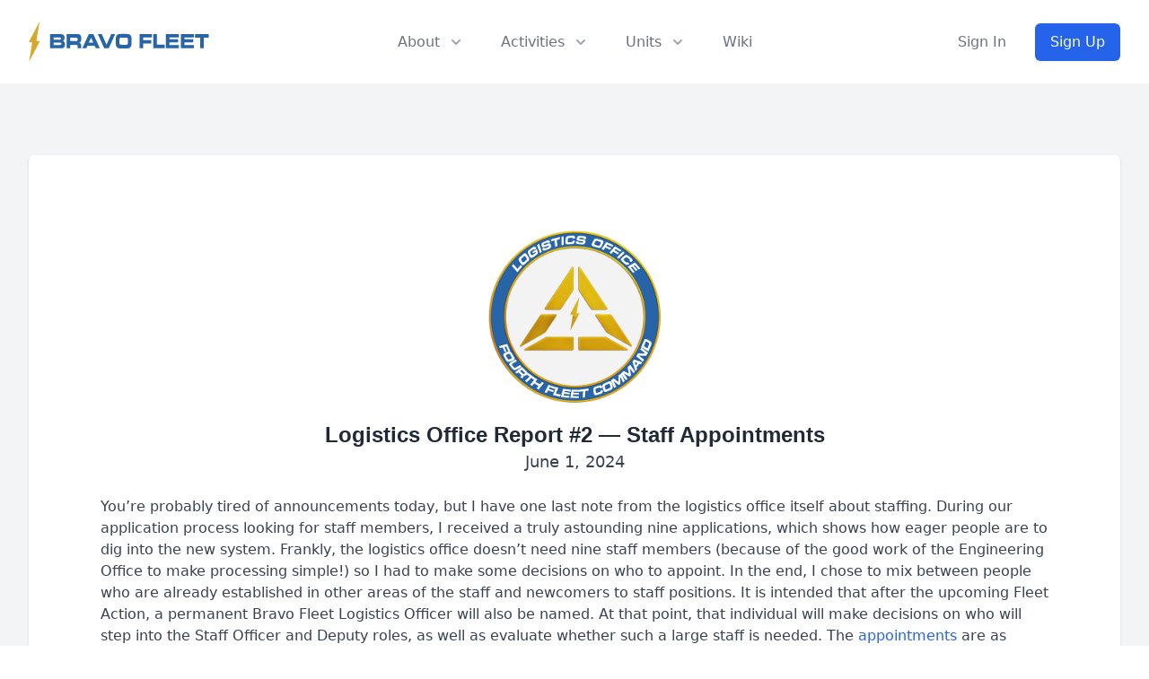

--- FILE ---
content_type: text/css
request_url: https://bravofleet.com/wp-content/themes/cambrian/style.css
body_size: 25878
content:
/*
Theme Name: Cambrian
Author: Emily Wolf
Author URI: https://bravofleet.com/user/35
Description: The Cambrian theme was designed for the Bravo Fleet Management System and utilizes TailwindCSS/TailwindUI design library. Speak with Emily to get access to Bravo Fleet's TailwindUI account.
*/
html {
    height: 100%;
    font-family: arial;
}

* {
    margin: 0;
    padding: 0;
    box-sizing: border-box;
}

@font-face {
    font-family: 'Bravo Fleet';
    src: url('fonts/microstyle_bold_ext.eot');
    src: url('fonts/microstyle_bold_ext.eot?#iefix') format('embedded-opentype'),
        url('fonts/microstyle_bold_ext.woff2') format('woff2'),
        url('fonts/microstyle_bold_ext.woff') format('woff'),
        url('fonts/microstyle_bold_ext.ttf') format('truetype');
    font-style: normal;
    font-weight: normal;
}

h1.font-bf{
    font-family: 'Bravo Fleet';
    text-transform: uppercase;
}

.no-select {
	user-drag: none;
	user-select: none;
	-moz-user-select: none;
	-webkit-user-drag: none;
	-webkit-user-select: none;
	-ms-user-select: none;
}

.photo-gallery-img{
                            background-size: cover !important;
                            transition: transform 0.3s;
                            background-position: center !important;
                            opacity: 0.9;
                            height: 300px;
                            transform: scale(1);
                        }
                        .photo-gallery-img:hover{
                            transform: scale(1.1);
                            transition: transform 0.3s;
                        }
.char-primary-img{
    width:150px;
    height:150px;
    background-size:cover;
    transform: scale(1);
    transition: transform 0.3s;
}
.char-primary-img:hover{
    transform: scale(1.1);
    transition: transform 0.3s;
}
.char-img-gallery {
    margin-right: 10px;
    height: 330px;
    border-radius: 10px;
    opacity: 0.8;
    width: 31%;
    display: inline-block;
    background-size: 100% !important;
    background-position: center !important;
    transition: background-size 0.3s;
    margin-top: 0px !important;
}
.char-img-gallery:hover {
    background-size: 110% !important;
    transition: background-size 0.3s;
}

.char-img-box-right{
    float: right;
    width: 200px;
    border: 1px solid #cecece;
    padding: 10px;
    border-radius: 5px;
    margin-left: 20px;
    margin-bottom: 20px;
    margin-top: -50px;
}
.char-img-box-left{
    float: left;
    width: 200px;
    border: 1px solid #cecece;
    padding: 10px;
    border-radius: 5px;
    margin-right: 20px;
    margin-bottom: 20px;
    margin-top: -50px;
}

.char-img-box-right .char-img-caption,
.char-img-box-left .char-img-caption{
    font-size: 13px;
    margin-top: 5px;
}

.logo{
    font-family: 'Roboto', sans-serif;
    font-weight:900;
    font-style:italic;
    color: #2864a8;
    font-size: 21px;
    text-transform:uppercase;
}

.logo img{
    height: 45px;
}

a.logo:hover{
    color: #2864a8 !important;
    text-decoration: none;
}

.prose {
    font-size: 1rem;
    line-height: 1.75;
    color: #374151;
    max-width: 65ch;
}

.prose>:last-child {
    margin-bottom: 0;
}
.prose ul {
    margin-top: 1.25em;
    margin-bottom: 1.25em;
}
.prose>:first-child {
    margin-top: 0;
}
.prose p {
    margin-top: 1.25em;
    margin-bottom: 1.25em;
}
.prose ul>li {
    position: relative;
    padding-left: 1.75em;
}
.prose li {
    margin-top: .5em;
    margin-bottom: .5em;
}
.prose ul>li::before {
    content: "";
    position: absolute;
    background-color: #d1d5db;
    border-radius: 50%;
    width: .375em;
    height: .375em;
    top: calc(.875em - .1875em);
    left: .25em;
}


/*! tailwindcss v2.2.4 | MIT License | https://tailwindcss.com */
/*! modern-normalize v1.1.0 | MIT License | https://github.com/sindresorhus/modern-normalize */
*, ::after, ::before {
    box-sizing: border-box;
}
html {
    -moz-tab-size: 4;
    -o-tab-size: 4;
    tab-size: 4;
}
html {
    line-height: 1.15;
    -webkit-text-size-adjust: 100%
}
body {
    margin: 0;
}
body {
    min-width: 100%;
    font-family: system-ui, -apple-system, 'Segoe UI', Roboto, Helvetica, Arial, sans-serif, 'Apple Color Emoji', 'Segoe UI Emoji'
}
hr {
    height: 0;
    color: inherit;
}
abbr[title] {
    -webkit-text-decoration: underline dotted;
    text-decoration: underline dotted;
}
b, strong {
    font-weight: bolder;
}
code, kbd, pre, samp {
    font-family: ui-monospace, SFMono-Regular, Consolas, 'Liberation Mono', Menlo, monospace;
    font-size: 1em;
}
small {
    font-size: 80%
}
sub, sup {
    font-size: 75%;
    line-height: 0;
    position: relative;
    vertical-align: baseline;
}
sub {
    bottom: -.25em;
}
sup {
    top: -.5em;
}
table {
    text-indent: 0;
    border-color: inherit;
}
button, input, optgroup, select, textarea {
    font-family: inherit;
    font-size: 100%;
    line-height: 1.15;
    margin: 0;
}
button, select {
    text-transform: none;
}
[type=button], [type=reset], [type=submit], button {
    -webkit-appearance: button;
}
::-moz-focus-inner {
    border-style: none;
    padding: 0;
}
:-moz-focusring {
    outline: 1px dotted ButtonText;
}
:-moz-ui-invalid {
    box-shadow: none;
}
legend {
    padding: 0;
}
progress {
    vertical-align: baseline;
}
::-webkit-inner-spin-button, ::-webkit-outer-spin-button {
    height: auto;
}
[type=search] {
    -webkit-appearance: textfield;
    outline-offset: -2px;
}
::-webkit-search-decoration {
    -webkit-appearance: none;
}
::-webkit-file-upload-button {
    -webkit-appearance: button;
    font: inherit;
}
summary {
    display: list-item;
}
blockquote, dd, dl, figure, h1, h2, h3, h4, h5, h6, hr, p, pre {
    margin: 0;
}
button {
    background-color: transparent;
    background-image: none;
}
fieldset {
    margin: 0;
    padding: 0;
}
ol, ul {
    list-style: none;
    margin: 0;
    padding: 0;
}
html {
    font-family: ui-sans-serif, system-ui, -apple-system, BlinkMacSystemFont, "Segoe UI", Roboto, "Helvetica Neue", Arial, "Noto Sans", sans-serif, "Apple Color Emoji", "Segoe UI Emoji", "Segoe UI Symbol", "Noto Color Emoji";
    line-height: 1.5;
}
body {
    font-family: inherit;
    line-height: inherit;
}
*, ::after, ::before {
    box-sizing: border-box;
    border-width: 0;
    border-style: solid;
    border-color: currentColor;
}
hr {
    border-top-width: 1px;
}
img {
    border-style: solid;
}
textarea {
    resize: vertical;
}
input::-moz-placeholder, textarea::-moz-placeholder {
    opacity: 1;
    color: #9ca3af;
}
input:-ms-input-placeholder, textarea:-ms-input-placeholder {
    opacity: 1;
    color: #9ca3af;
}
input::placeholder, textarea::placeholder {
    opacity: 1;
    color: #9ca3af;
}
[role=button], button {
    cursor: pointer;
}
table {
    border-collapse: collapse;
}
h1, h2, h3, h4, h5, h6 {
    font-size: inherit;
    font-weight: inherit;
}
a {
    color: inherit;
    text-decoration: inherit;
}
button, input, optgroup, select, textarea {
    padding: 0;
    line-height: inherit;
    color: inherit;
}
code, kbd, pre, samp {
    font-family: ui-monospace, SFMono-Regular, Menlo, Monaco, Consolas, "Liberation Mono", "Courier New", monospace;
}
audio, canvas, embed, iframe, img, object, svg, video {
    display: block;
}
img, video {
    max-width: 100%;
    height: auto;
}
*, ::after, ::before {
    --tw-translate-x: 0;
    --tw-translate-y: 0;
    --tw-rotate: 0;
    --tw-skew-x: 0;
    --tw-skew-y: 0;
    --tw-scale-x: 1;
    --tw-scale-y: 1;
    --tw-transform: translateX(var(--tw-translate-x)) translateY(var(--tw-translate-y)) rotate(var(--tw-rotate)) skewX(var(--tw-skew-x)) skewY(var(--tw-skew-y)) scaleX(var(--tw-scale-x)) scaleY(var(--tw-scale-y));
    --tw-border-opacity: 1;
    border-color: rgba(229, 231, 235, var(--tw-border-opacity));
    --tw-shadow: 0 0 #0000;
    --tw-ring-inset: var(--tw-empty,  );
    /*!*//*!*/--tw-ring-offset-width: 0px;
    --tw-ring-offset-color: #fff;
    --tw-ring-color: rgba(59,  130,  246,  0.5);
    --tw-ring-offset-shadow: 0 0 #0000;
    --tw-ring-shadow: 0 0 #0000;
    --tw-blur: var(--tw-empty,  );
    /*!*//*!*/--tw-brightness: var(--tw-empty,  );
    /*!*//*!*/--tw-contrast: var(--tw-empty,  );
    /*!*//*!*/--tw-grayscale: var(--tw-empty,  );
    /*!*//*!*/--tw-hue-rotate: var(--tw-empty,  );
    /*!*//*!*/--tw-invert: var(--tw-empty,  );
    /*!*//*!*/--tw-saturate: var(--tw-empty,  );
    /*!*//*!*/--tw-sepia: var(--tw-empty,  );
    /*!*//*!*/--tw-drop-shadow: var(--tw-empty,  );
    /*!*//*!*/--tw-filter: var(--tw-blur) var(--tw-brightness) var(--tw-contrast) var(--tw-grayscale) var(--tw-hue-rotate) var(--tw-invert) var(--tw-saturate) var(--tw-sepia) var(--tw-drop-shadow);
    --tw-backdrop-blur: var(--tw-empty,  );
    /*!*//*!*/--tw-backdrop-brightness: var(--tw-empty,  );
    /*!*//*!*/--tw-backdrop-contrast: var(--tw-empty,  );
    /*!*//*!*/--tw-backdrop-grayscale: var(--tw-empty,  );
    /*!*//*!*/--tw-backdrop-hue-rotate: var(--tw-empty,  );
    /*!*//*!*/--tw-backdrop-invert: var(--tw-empty,  );
    /*!*//*!*/--tw-backdrop-opacity: var(--tw-empty,  );
    /*!*//*!*/--tw-backdrop-saturate: var(--tw-empty,  );
    /*!*//*!*/--tw-backdrop-sepia: var(--tw-empty,  );
    /*!*//*!*/--tw-backdrop-filter: var(--tw-backdrop-blur) var(--tw-backdrop-brightness) var(--tw-backdrop-contrast) var(--tw-backdrop-grayscale) var(--tw-backdrop-hue-rotate) var(--tw-backdrop-invert) var(--tw-backdrop-opacity) var(--tw-backdrop-saturate) var(--tw-backdrop-sepia);
}
[multiple], [type=date], [type=datetime-local], [type=email], [type=month], [type=number], [type=password], [type=search], [type=tel], [type=text], [type=time], [type=url], [type=week], select, textarea {
    -webkit-appearance: none;
    -moz-appearance: none;
    appearance: none;
    background-color: #fff;
    border-color: #6b7280;
    border-width: 1px;
    border-radius: 0;
    padding-top: .5rem;
    padding-right: .75rem;
    padding-bottom: .5rem;
    padding-left: .75rem;
    font-size: 1rem;
    line-height: 1.5rem;
}
[multiple]:focus, [type=date]:focus, [type=datetime-local]:focus, [type=email]:focus, [type=month]:focus, [type=number]:focus, [type=password]:focus, [type=search]:focus, [type=tel]:focus, [type=text]:focus, [type=time]:focus, [type=url]:focus, [type=week]:focus, select:focus, textarea:focus {
    outline: 2px solid transparent;
    outline-offset: 2px;
    --tw-ring-inset: var(--tw-empty,  );
    /*!*//*!*/--tw-ring-offset-width: 0px;
    --tw-ring-offset-color: #fff;
    --tw-ring-color: #2563eb;
    --tw-ring-offset-shadow: var(--tw-ring-inset) 0 0 0 var(--tw-ring-offset-width) var(--tw-ring-offset-color);
    --tw-ring-shadow: var(--tw-ring-inset) 0 0 0 calc(1px + var(--tw-ring-offset-width)) var(--tw-ring-color);
    box-shadow: var(--tw-ring-offset-shadow), var(--tw-ring-shadow), var(--tw-shadow, 0 0 #0000);
    border-color: #2563eb;
}
input::-moz-placeholder, textarea::-moz-placeholder {
    color: #6b7280;
    opacity: 1;
}
input:-ms-input-placeholder, textarea:-ms-input-placeholder {
    color: #6b7280;
    opacity: 1;
}
input::placeholder, textarea::placeholder {
    color: #6b7280;
    opacity: 1;
}
::-webkit-datetime-edit-fields-wrapper {
    padding: 0;
}
::-webkit-date-and-time-value {
    min-height: 1.5em;
}
select {
    background-image: url("data:image/svg+xml, %3csvg xmlns='http://www.w3.org/2000/svg' fill='none' viewBox='0 0 20 20'%3e%3cpath stroke='%236b7280' stroke-linecap='round' stroke-linejoin='round' stroke-width='1.5' d='M6 8l4 4 4-4'/%3e%3c/svg%3e");
    background-position: right .5rem center;
    background-repeat: no-repeat;
    background-size: 1.5em 1.5em;
    padding-right: 2.5rem;
    -webkit-print-color-adjust: exact;
    color-adjust: exact;
}
[multiple] {
    background-image: initial;
    background-position: initial;
    background-repeat: unset;
    background-size: initial;
    padding-right: .75rem;
    -webkit-print-color-adjust: unset;
    color-adjust: unset;
}
[type=checkbox], [type=radio] {
    -webkit-appearance: none;
    -moz-appearance: none;
    appearance: none;
    padding: 0;
    -webkit-print-color-adjust: exact;
    color-adjust: exact;
    display: inline-block;
    vertical-align: middle;
    background-origin: border-box;
    -webkit-user-select: none;
    -moz-user-select: none;
    -ms-user-select: none;
    user-select: none;
    flex-shrink: 0;
    height: 1rem;
    width: 1rem;
    color: #2563eb;
    background-color: #fff;
    border-color: #6b7280;
    border-width: 1px;
}
[type=checkbox] {
    border-radius: 0;
}
[type=radio] {
    border-radius: 100%}
[type=checkbox]:focus, [type=radio]:focus {
    outline: 2px solid transparent;
    outline-offset: 2px;
    --tw-ring-inset: var(--tw-empty,  );
    /*!*//*!*/--tw-ring-offset-width: 2px;
    --tw-ring-offset-color: #fff;
    --tw-ring-color: #2563eb;
    --tw-ring-offset-shadow: var(--tw-ring-inset) 0 0 0 var(--tw-ring-offset-width) var(--tw-ring-offset-color);
    --tw-ring-shadow: var(--tw-ring-inset) 0 0 0 calc(2px + var(--tw-ring-offset-width)) var(--tw-ring-color);
    box-shadow: var(--tw-ring-offset-shadow), var(--tw-ring-shadow), var(--tw-shadow, 0 0 #0000);
}
[type=checkbox]:checked, [type=radio]:checked {
    border-color: transparent;
    background-color: currentColor;
    background-size: 100% 100%;
    background-position: center;
    background-repeat: no-repeat;
}
[type=checkbox]:checked {
    background-image: url("data:image/svg+xml, %3csvg viewBox='0 0 16 16' fill='white' xmlns='http://www.w3.org/2000/svg'%3e%3cpath d='M12.207 4.793a1 1 0 010 1.414l-5 5a1 1 0 01-1.414 0l-2-2a1 1 0 011.414-1.414L6.5 9.086l4.293-4.293a1 1 0 011.414 0z'/%3e%3c/svg%3e");
}
[type=radio]:checked {
    background-image: url("data:image/svg+xml, %3csvg viewBox='0 0 16 16' fill='white' xmlns='http://www.w3.org/2000/svg'%3e%3ccircle cx='8' cy='8' r='3'/%3e%3c/svg%3e");
}
[type=checkbox]:checked:focus, [type=checkbox]:checked:hover, [type=radio]:checked:focus, [type=radio]:checked:hover {
    border-color: transparent;
    background-color: currentColor;
}
[type=checkbox]:indeterminate {
    background-image: url("data:image/svg+xml, %3csvg xmlns='http://www.w3.org/2000/svg' fill='none' viewBox='0 0 16 16'%3e%3cpath stroke='white' stroke-linecap='round' stroke-linejoin='round' stroke-width='2' d='M4 8h8'/%3e%3c/svg%3e");
    border-color: transparent;
    background-color: currentColor;
    background-size: 100% 100%;
    background-position: center;
    background-repeat: no-repeat;
}
[type=checkbox]:indeterminate:focus, [type=checkbox]:indeterminate:hover {
    border-color: transparent;
    background-color: currentColor;
}
[type=file] {
    background: unset;
    border-color: inherit;
    border-width: 0;
    border-radius: 0;
    padding: 0;
    font-size: unset;
    line-height: inherit;
}
[type=file]:focus {
    outline: 1px auto -webkit-focus-ring-color;
}
.container {
    width: 100%}

@media (max-width:640px) {
    .photo-gallery-img{
        background-position: top !important;
    }
    .char-primary-img:hover,
    .photo-gallery-img:hover{
        transform: scale(1);
    }
    /*.photo-gallery-img,*/
    /*.char-primary-img,*/
    /*.photo-gallery-img:hover,*/
    /*.char-primary-img:hover{*/
    /*    transform: initial !important;*/
    /*    transition: initial !important;*/
    /*    background-size: 100% !important;*/
    /*}*/
}
@media (min-width:640px) {
    .container {
        max-width: 640px;
    }
}@media (min-width:768px) {
    .container {
    max-width: 768px;
}
}@media (min-width:1024px) {
    .container {
    max-width: 1024px;
}
}@media (min-width:1280px) {
    .container {
    max-width: 1280px;
}
}@media (min-width:1536px) {
    .container {
    max-width: 1536px;
}
}.aspect-w-1, .aspect-w-10, .aspect-w-11, .aspect-w-12, .aspect-w-13, .aspect-w-14, .aspect-w-15, .aspect-w-16, .aspect-w-2, .aspect-w-3, .aspect-w-4, .aspect-w-5, .aspect-w-6, .aspect-w-7, .aspect-w-8, .aspect-w-9 {
    position: relative;
    padding-bottom: calc(var(--tw-aspect-h)/ var(--tw-aspect-w) * 100%);
}
.aspect-w-10>*, .aspect-w-11>*, .aspect-w-12>*, .aspect-w-13>*, .aspect-w-14>*, .aspect-w-15>*, .aspect-w-16>*, .aspect-w-1>*, .aspect-w-2>*, .aspect-w-3>*, .aspect-w-4>*, .aspect-w-5>*, .aspect-w-6>*, .aspect-w-7>*, .aspect-w-8>*, .aspect-w-9>* {
    position: absolute;
    height: 100%;
    width: 100%;
    top: 0;
    right: 0;
    bottom: 0;
    left: 0;
}
.aspect-w-1 {
    --tw-aspect-w: 1;
}
.aspect-w-2 {
    --tw-aspect-w: 2;
}
.aspect-w-3 {
    --tw-aspect-w: 3;
}
.aspect-w-4 {
    --tw-aspect-w: 4;
}
.aspect-w-5 {
    --tw-aspect-w: 5;
}
.aspect-w-10 {
    --tw-aspect-w: 10;
}
.aspect-w-12 {
    --tw-aspect-w: 12;
}
.aspect-h-1 {
    --tw-aspect-h: 1;
}
.aspect-h-2 {
    --tw-aspect-h: 2;
}
.aspect-h-3 {
    --tw-aspect-h: 3;
}
.aspect-h-4 {
    --tw-aspect-h: 4;
}
.aspect-h-5 {
    --tw-aspect-h: 5;
}
.aspect-h-6 {
    --tw-aspect-h: 6;
}
.aspect-h-7 {
    --tw-aspect-h: 7;
}
.prose {
    color: #374151;
    max-width: 65ch;
}
.prose [class~=lead] {
    color: #4b5563;
    font-size: 1.25em;
    line-height: 1.6;
    margin-top: 1.2em;
    margin-bottom: 1.2em;
}
.prose a {
    color: #111827;
    text-decoration: underline;
    font-weight: 500;
}
.prose strong {
    color: #111827;
    font-weight: 600;
}
.prose ol[type="A"] {
    --list-counter-style: upper-alpha;
}
.prose ol[type="a"] {
    --list-counter-style: lower-alpha;
}
.prose ol[type="I"] {
    --list-counter-style: upper-roman;
}
.prose ol[type="i"] {
    --list-counter-style: lower-roman;
}
.prose ol[type="1"] {
    --list-counter-style: decimal;
}
.prose ol>li {
    position: relative;
    padding-left: 1.75em;
}
.prose ol>li::before {
    content: counter(list-item, var(--list-counter-style, decimal)) ".";
    position: absolute;
    font-weight: 400;
    color: #6b7280;
    left: 0;
}
.prose ul>li {
    position: relative;
    padding-left: 1.75em;
}
.prose ul>li::before {
    content: "";
    position: absolute;
    background-color: #d1d5db;
    border-radius: 50%;
    width: .375em;
    height: .375em;
    top: calc(.875em - .1875em);
    left: .25em;
}
.prose hr {
    border-color: #e5e7eb;
    border-top-width: 1px;
    margin-top: 3em;
    margin-bottom: 3em;
}
.prose blockquote {
    font-weight: 500;
    font-style: italic;
    color: #111827;
    border-left-width: .25rem;
    border-left-color: #e5e7eb;
    quotes: "\201C""\201D""\2018""\2019";
    margin-top: 1.6em;
    margin-bottom: 1.6em;
    padding-left: 1em;
}
.prose blockquote p:first-of-type::before {
    content: open-quote;
}
.prose blockquote p:last-of-type::after {
    content: close-quote;
}
.prose h1 {
    color: #111827;
    font-weight: 800;
    font-size: 2.25em;
    margin-top: 0;
    margin-bottom: .8888889em;
    line-height: 1.1111111;
}
.prose h2 {
    color: #111827;
    font-weight: 700;
    font-size: 1.5em;
    margin-top: 2em;
    margin-bottom: 1em;
    line-height: 1.3333333;
}
.prose h3 {
    color: #111827;
    font-weight: 600;
    font-size: 1.25em;
    margin-top: 1.6em;
    margin-bottom: .6em;
    line-height: 1.6;
}
.prose h4 {
    color: #111827;
    font-weight: 600;
    margin-top: 1.5em;
    margin-bottom: .5em;
    line-height: 1.5;
}
.prose figure figcaption {
    color: #6b7280;
    font-size: .875em;
    line-height: 1.4285714;
    margin-top: .8571429em;
}
.prose code {
    color: #111827;
    font-weight: 600;
    font-size: .875em;
}
.prose code::before {
    content: "`"}
.prose code::after {
    content: "`"}
.prose a code {
    color: #111827;
}
.prose pre {
    color: #e5e7eb;
    background-color: #1f2937;
    overflow-x: auto;
    font-size: .875em;
    line-height: 1.7142857;
    margin-top: 1.7142857em;
    margin-bottom: 1.7142857em;
    border-radius: .375rem;
    padding-top: .8571429em;
    padding-right: 1.1428571em;
    padding-bottom: .8571429em;
    padding-left: 1.1428571em;
}
.prose pre code {
    background-color: transparent;
    border-width: 0;
    border-radius: 0;
    padding: 0;
    font-weight: 400;
    color: inherit;
    font-size: inherit;
    font-family: inherit;
    line-height: inherit;
}
.prose pre code::before {
    content: none;
}
.prose pre code::after {
    content: none;
}
.prose table {
    width: 100%;
    table-layout: auto;
    text-align: left;
    margin-top: 2em;
    margin-bottom: 2em;
    font-size: .875em;
    line-height: 1.7142857;
}
.prose thead {
    color: #111827;
    font-weight: 600;
    border-bottom-width: 1px;
    border-bottom-color: #d1d5db;
}
.prose thead th {
    vertical-align: bottom;
    padding-right: .5714286em;
    padding-bottom: .5714286em;
    padding-left: .5714286em;
}
.prose tbody tr {
    border-bottom-width: 1px;
    border-bottom-color: #e5e7eb;
}
.prose tbody tr:last-child {
    border-bottom-width: 0;
}
.prose tbody td {
    vertical-align: top;
    padding-top: .5714286em;
    padding-right: .5714286em;
    padding-bottom: .5714286em;
    padding-left: .5714286em;
}
.prose {
    font-size: 1rem;
    line-height: 1.75;
}
.prose p {
    margin-top: 1.25em;
    margin-bottom: 1.25em;
}
.prose img {
    margin-top: 2em;
    margin-bottom: 2em;
}
.prose video {
    margin-top: 2em;
    margin-bottom: 2em;
}
.prose figure {
    margin-top: 2em;
    margin-bottom: 2em;
}
.prose figure>* {
    margin-top: 0;
    margin-bottom: 0;
}
.prose h2 code {
    font-size: .875em;
}
.prose h3 code {
    font-size: .9em;
}
.prose ol {
    margin-top: 1.25em;
    margin-bottom: 1.25em;
}
.prose ul {
    margin-top: 1.25em;
    margin-bottom: 1.25em;
}
.prose li {
    margin-top: .5em;
    margin-bottom: .5em;
}
.prose>ul>li p {
    margin-top: .75em;
    margin-bottom: .75em;
}
.prose>ul>li>:first-child {
    margin-top: 1.25em;
}
.prose>ul>li>:last-child {
    margin-bottom: 1.25em;
}
.prose>ol>li>:first-child {
    margin-top: 1.25em;
}
.prose>ol>li>:last-child {
    margin-bottom: 1.25em;
}
.prose ol ol, .prose ol ul, .prose ul ol, .prose ul ul {
    margin-top: .75em;
    margin-bottom: .75em;
}
.prose hr+* {
    margin-top: 0;
}
.prose h2+* {
    margin-top: 0;
}
.prose h3+* {
    margin-top: 0;
}
.prose h4+* {
    margin-top: 0;
}
.prose thead th:first-child {
    padding-left: 0;
}
.prose thead th:last-child {
    padding-right: 0;
}
.prose tbody td:first-child {
    padding-left: 0;
}
.prose tbody td:last-child {
    padding-right: 0;
}
.prose>:first-child {
    margin-top: 0;
}
.prose>:last-child {
    margin-bottom: 0;
}
.prose-sm {
    font-size: .875rem;
    line-height: 1.7142857;
}
.prose-sm p {
    margin-top: 1.1428571em;
    margin-bottom: 1.1428571em;
}
.prose-sm [class~=lead] {
    font-size: 1.2857143em;
    line-height: 1.5555556;
    margin-top: .8888889em;
    margin-bottom: .8888889em;
}
.prose-sm blockquote {
    margin-top: 1.3333333em;
    margin-bottom: 1.3333333em;
    padding-left: 1.1111111em;
}
.prose-sm h1 {
    font-size: 2.1428571em;
    margin-top: 0;
    margin-bottom: .8em;
    line-height: 1.2;
}
.prose-sm h2 {
    font-size: 1.4285714em;
    margin-top: 1.6em;
    margin-bottom: .8em;
    line-height: 1.4;
}
.prose-sm h3 {
    font-size: 1.2857143em;
    margin-top: 1.5555556em;
    margin-bottom: .4444444em;
    line-height: 1.5555556;
}
.prose-sm h4 {
    margin-top: 1.4285714em;
    margin-bottom: .5714286em;
    line-height: 1.4285714;
}
.prose-sm img {
    margin-top: 1.7142857em;
    margin-bottom: 1.7142857em;
}
.prose-sm video {
    margin-top: 1.7142857em;
    margin-bottom: 1.7142857em;
}
.prose-sm figure {
    margin-top: 1.7142857em;
    margin-bottom: 1.7142857em;
}
.prose-sm figure>* {
    margin-top: 0;
    margin-bottom: 0;
}
.prose-sm figure figcaption {
    font-size: .8571429em;
    line-height: 1.3333333;
    margin-top: .6666667em;
}
.prose-sm code {
    font-size: .8571429em;
}
.prose-sm h2 code {
    font-size: .9em;
}
.prose-sm h3 code {
    font-size: .8888889em;
}
.prose-sm pre {
    font-size: .8571429em;
    line-height: 1.6666667;
    margin-top: 1.6666667em;
    margin-bottom: 1.6666667em;
    border-radius: .25rem;
    padding-top: .6666667em;
    padding-right: 1em;
    padding-bottom: .6666667em;
    padding-left: 1em;
}
.prose-sm ol {
    margin-top: 1.1428571em;
    margin-bottom: 1.1428571em;
}
.prose-sm ul {
    margin-top: 1.1428571em;
    margin-bottom: 1.1428571em;
}
.prose-sm li {
    margin-top: .2857143em;
    margin-bottom: .2857143em;
}
.prose-sm ol>li {
    padding-left: 1.5714286em;
}
.prose-sm ol>li::before {
    left: 0;
}
.prose-sm ul>li {
    padding-left: 1.5714286em;
}
.prose-sm ul>li::before {
    height: .3571429em;
    width: .3571429em;
    top: calc(.8571429em - .1785714em);
    left: .2142857em;
}
.prose-sm>ul>li p {
    margin-top: .5714286em;
    margin-bottom: .5714286em;
}
.prose-sm>ul>li>:first-child {
    margin-top: 1.1428571em;
}
.prose-sm>ul>li>:last-child {
    margin-bottom: 1.1428571em;
}
.prose-sm>ol>li>:first-child {
    margin-top: 1.1428571em;
}
.prose-sm>ol>li>:last-child {
    margin-bottom: 1.1428571em;
}
.prose-sm ol ol, .prose-sm ol ul, .prose-sm ul ol, .prose-sm ul ul {
    margin-top: .5714286em;
    margin-bottom: .5714286em;
}
.prose-sm hr {
    margin-top: 2.8571429em;
    margin-bottom: 2.8571429em;
}
.prose-sm hr+* {
    margin-top: 0;
}
.prose-sm h2+* {
    margin-top: 0;
}
.prose-sm h3+* {
    margin-top: 0;
}
.prose-sm h4+* {
    margin-top: 0;
}
.prose-sm table {
    font-size: .8571429em;
    line-height: 1.5;
}
.prose-sm thead th {
    padding-right: 1em;
    padding-bottom: .6666667em;
    padding-left: 1em;
}
.prose-sm thead th:first-child {
    padding-left: 0;
}
.prose-sm thead th:last-child {
    padding-right: 0;
}
.prose-sm tbody td {
    padding-top: .6666667em;
    padding-right: 1em;
    padding-bottom: .6666667em;
    padding-left: 1em;
}
.prose-sm tbody td:first-child {
    padding-left: 0;
}
.prose-sm tbody td:last-child {
    padding-right: 0;
}
.prose-sm>:first-child {
    margin-top: 0;
}
.prose-sm>:last-child {
    margin-bottom: 0;
}
.prose-lg {
    font-size: 1.125rem;
    line-height: 1.7777778;
}
.prose-lg p {
    margin-top: 1.3333333em;
    margin-bottom: 1.3333333em;
}
.prose-lg [class~=lead] {
    font-size: 1.2222222em;
    line-height: 1.4545455;
    margin-top: 1.0909091em;
    margin-bottom: 1.0909091em;
}
.prose-lg blockquote {
    margin-top: 1.6666667em;
    margin-bottom: 1.6666667em;
    padding-left: 1em;
}
.prose-lg h1 {
    font-size: 2.6666667em;
    margin-top: 0;
    margin-bottom: .8333333em;
    line-height: 1;
}
.prose-lg h2 {
    font-size: 1.6666667em;
    margin-top: 1.8666667em;
    margin-bottom: 1.0666667em;
    line-height: 1.3333333;
}
.prose-lg h3 {
    font-size: 1.3333333em;
    margin-top: 1.6666667em;
    margin-bottom: .6666667em;
    line-height: 1.5;
}
.prose-lg h4 {
    margin-top: 1.7777778em;
    margin-bottom: .4444444em;
    line-height: 1.5555556;
}
.prose-lg img {
    margin-top: 1.7777778em;
    margin-bottom: 1.7777778em;
}
.prose-lg video {
    margin-top: 1.7777778em;
    margin-bottom: 1.7777778em;
}
.prose-lg figure {
    margin-top: 1.7777778em;
    margin-bottom: 1.7777778em;
}
.prose-lg figure>* {
    margin-top: 0;
    margin-bottom: 0;
}
.prose-lg figure figcaption {
    font-size: .8888889em;
    line-height: 1.5;
    margin-top: 1em;
}
.prose-lg code {
    font-size: .8888889em;
}
.prose-lg h2 code {
    font-size: .8666667em;
}
.prose-lg h3 code {
    font-size: .875em;
}
.prose-lg pre {
    font-size: .8888889em;
    line-height: 1.75;
    margin-top: 2em;
    margin-bottom: 2em;
    border-radius: .375rem;
    padding-top: 1em;
    padding-right: 1.5em;
    padding-bottom: 1em;
    padding-left: 1.5em;
}
.prose-lg ol {
    margin-top: 1.3333333em;
    margin-bottom: 1.3333333em;
}
.prose-lg ul {
    margin-top: 1.3333333em;
    margin-bottom: 1.3333333em;
}
.prose-lg li {
    margin-top: .6666667em;
    margin-bottom: .6666667em;
}
.prose-lg ol>li {
    padding-left: 1.6666667em;
}
.prose-lg ol>li::before {
    left: 0;
}
.prose-lg ul>li {
    padding-left: 1.6666667em;
}
.prose-lg ul>li::before {
    width: .3333333em;
    height: .3333333em;
    top: calc(.8888889em - .1666667em);
    left: .2222222em;
}
.prose-lg>ul>li p {
    margin-top: .8888889em;
    margin-bottom: .8888889em;
}
.prose-lg>ul>li>:first-child {
    margin-top: 1.3333333em;
}
.prose-lg>ul>li>:last-child {
    margin-bottom: 1.3333333em;
}
.prose-lg>ol>li>:first-child {
    margin-top: 1.3333333em;
}
.prose-lg>ol>li>:last-child {
    margin-bottom: 1.3333333em;
}
.prose-lg ol ol, .prose-lg ol ul, .prose-lg ul ol, .prose-lg ul ul {
    margin-top: .8888889em;
    margin-bottom: .8888889em;
}
.prose-lg hr {
    margin-top: 3.1111111em;
    margin-bottom: 3.1111111em;
}
.prose-lg hr+* {
    margin-top: 0;
}
.prose-lg h2+* {
    margin-top: 0;
}
.prose-lg h3+* {
    margin-top: 0;
}
.prose-lg h4+* {
    margin-top: 0;
}
.prose-lg table {
    font-size: .8888889em;
    line-height: 1.5;
}
.prose-lg thead th {
    padding-right: .75em;
    padding-bottom: .75em;
    padding-left: .75em;
}
.prose-lg thead th:first-child {
    padding-left: 0;
}
.prose-lg thead th:last-child {
    padding-right: 0;
}
.prose-lg tbody td {
    padding-top: .75em;
    padding-right: .75em;
    padding-bottom: .75em;
    padding-left: .75em;
}
.prose-lg tbody td:first-child {
    padding-left: 0;
}
.prose-lg tbody td:last-child {
    padding-right: 0;
}
.prose-lg>:first-child {
    margin-top: 0;
}
.prose-lg>:last-child {
    margin-bottom: 0;
}
.prose-indigo a {
    color: #4f46e5;
}
.prose-indigo a code {
    color: #4f46e5;
}
.sr-only {
    position: absolute;
    width: 1px;
    height: 1px;
    padding: 0;
    margin: -1px;
    overflow: hidden;
    clip: rect(0, 0, 0, 0);
    white-space: nowrap;
    border-width: 0;
}
.pointer-events-none {
    pointer-events: none;
}
.pointer-events-auto {
    pointer-events: auto;
}
.visible {
    visibility: visible;
}
.invisible {
    visibility: hidden;
}
.fixed {
    position: fixed;
}
.absolute {
    position: absolute;
}
.relative {
    position: relative;
}
.sticky {
    position: sticky;
}
.inset-0 {
    top: 0;
    right: 0;
    bottom: 0;
    left: 0;
}
.-inset-px {
    top: -1px;
    right: -1px;
    bottom: -1px;
    left: -1px;
}
.inset-y-0 {
    top: 0;
    bottom: 0;
}
.inset-x-0 {
    left: 0;
    right: 0;
}
.right-full {
    right: 100%}
.left-full {
    left: 100%}
.top-full {
    top: 100%}
.left-0 {
    left: 0;
}
.right-0 {
    right: 0;
}
.-top-2 {
    top: -.5rem;
}
.top-0 {
    top: 0;
}
.top-6 {
    top: 1.5rem;
}
.top-1 {
    top: .25rem;
}
.-right-2 {
    right: -.5rem;
}
.bottom-0 {
    bottom: 0;
}
.top-4 {
    top: 1rem;
}
.left-4 {
    left: 1rem;
}
.top-5 {
    top: 1.25rem;
}
.left-5 {
    left: 1.25rem;
}
.-bottom-0\.5 {
    bottom: -.125rem;
}
.-top-0\.5 {
    top: .125rem;
}
.-left-0\.5 {
    left: .125rem;
}
.-right-1 {
    right: -.25rem;
}
.-bottom-0 {
    bottom: 0;
}
.right-6 {
    right: 1.5rem;
}
.right-10 {
    right: 2.5rem;
}
.top-3 {
    top: .75rem;
}
.right-7 {
    right: 1.75rem;
}
.left-2 {
    left: .5rem;
}
.left-1\/2 {
    left: 50%}
.right-9 {
    right: 2.25rem;
}
.-bottom-px {
    bottom: -1px;
}
.top-1\/2 {
    top: 50%}
.-top-px {
    top: -1px;
}
.right-4 {
    right: 1rem;
}
.-top-32 {
    top: -8rem;
}
.top-16 {
    top: 4rem;
}
.bottom-full {
    bottom: 100%}
.top-12 {
    top: 3rem;
}
.bottom-12 {
    bottom: 3rem;
}
.left-3\/4 {
    left: 75%}
.right-1\/2 {
    right: 50%}
.top-8 {
    top: 2rem;
}
.bottom-6 {
    bottom: 1.5rem;
}
.left-8 {
    left: 2rem;
}
.right-8 {
    right: 2rem;
}
.isolate {
    isolation: isolate;
}
.z-10 {
    z-index: 10;
}
.z-40 {
    z-index: 40;
}
.z-0 {
    z-index: 0;
}
.z-30 {
    z-index: 30;
}
.z-20 {
    z-index: 20;
}
.order-1 {
    order: 1;
}
.order-2 {
    order: 2;
}
.order-last {
    order: 9999;
}
.order-3 {
    order: 3;
}
.col-span-2 {
    grid-column: span 2/span 2;
}
.col-span-3 {
    grid-column: span 3/span 3;
}
.col-span-6 {
    grid-column: span 6/span 6;
}
.col-span-1 {
    grid-column: span 1/span 1;
}
.col-span-12 {
    grid-column: span 12/span 12;
}
.col-span-4 {
    grid-column: span 4/span 4;
}
.col-span-full {
    grid-column: 1/-1;
}
.col-span-8 {
    grid-column: span 8/span 8;
}
.col-start-1 {
    grid-column-start: 1;
}
.col-start-2 {
    grid-column-start: 2;
}
.col-end-3 {
    grid-column-end: 3;
}
.row-span-2 {
    grid-row: span 2/span 2;
}
.row-start-1 {
    grid-row-start: 1;
}
.row-end-1 {
    grid-row-end: 1;
}
.row-end-2 {
    grid-row-end: 2;
}
.-m-2 {
    margin: -.5rem;
}
.-m-1 {
    margin: -.25rem;
}
.m-1 {
    margin: .25rem;
}
.-m-2\.5 {
    margin: -.625rem;
}
.-m-0\.5 {
    margin: -.125rem;
}
.-m-0 {
    margin: 0;
}
.-m-3 {
    margin: -.75rem;
}
.mx-auto {
    margin-left: auto;
    margin-right: auto;
}
.-mx-2 {
    margin-left: -.5rem;
    margin-right: -.5rem;
}
.-my-1\.5 {
    margin-top: -.375rem;
    margin-bottom: -.375rem;
}
.-my-1 {
    margin-top: -.25rem;
    margin-bottom: -.25rem;
}
.-mx-1\.5 {
    margin-left: -.375rem;
    margin-right: -.375rem;
}
.-mx-1 {
    margin-left: -.25rem;
    margin-right: -.25rem;
}
.my-5 {
    margin-top: 1.25rem;
    margin-bottom: 1.25rem;
}
.-my-2 {
    margin-top: -.5rem;
    margin-bottom: -.5rem;
}
.mx-3 {
    margin-left: .75rem;
    margin-right: .75rem;
}
.-my-5 {
    margin-top: -1.25rem;
    margin-bottom: -1.25rem;
}
.-my-4 {
    margin-top: -1rem;
    margin-bottom: -1rem;
}
.-my-3 {
    margin-top: -.75rem;
    margin-bottom: -.75rem;
}
.-mx-4 {
    margin-left: -1rem;
    margin-right: -1rem;
}
.mx-4 {
    margin-left: 1rem;
    margin-right: 1rem;
}
.-mx-px {
    margin-left: -1px;
    margin-right: -1px;
}
.-my-6 {
    margin-top: -1.5rem;
    margin-bottom: -1.5rem;
}
.mx-2 {
    margin-left: .5rem;
    margin-right: .5rem;
}
.mx-1 {
    margin-left: .25rem;
    margin-right: .25rem;
}
.-my-12 {
    margin-top: -3rem;
    margin-bottom: -3rem;
}
.-my-10 {
    margin-top: -2.5rem;
    margin-bottom: -2.5rem;
}
.my-auto {
    margin-top: auto;
    margin-bottom: auto;
}
.-mx-5 {
    margin-left: -1.25rem;
    margin-right: -1.25rem;
}
.-mx-8 {
    margin-left: -2rem;
    margin-right: -2rem;
}
.mb-2 {
    margin-bottom: .5rem;
}
.-mb-px {
    margin-bottom: -1px;
}
.ml-3 {
    margin-left: .75rem;
}
.mt-2 {
    margin-top: .5rem;
}
.mt-5 {
    margin-top: 1.25rem;
}
.mt-3 {
    margin-top: .75rem;
}
.mt-1 {
    margin-top: .25rem;
}
.mt-4 {
    margin-top: 1rem;
}
.ml-auto {
    margin-left: auto;
}
.-mr-12 {
    margin-right: -3rem;
}
.ml-1 {
    margin-left: .25rem;
}
.mr-4 {
    margin-right: 1rem;
}
.mr-3 {
    margin-right: .75rem;
}
.-mr-3 {
    margin-right: -.75rem;
}
.ml-4 {
    margin-left: 1rem;
}
.ml-5 {
    margin-left: 1.25rem;
}
.ml-6 {
    margin-left: 1.5rem;
}
.-mr-2 {
    margin-right: -.5rem;
}
.ml-10 {
    margin-left: 2.5rem;
}
.mt-6 {
    margin-top: 1.5rem;
}
.-mr-14 {
    margin-right: -3.5rem;
}
.ml-2 {
    margin-left: .5rem;
}
.-ml-0\.5 {
    margin-left: -.125rem;
}
.-mt-0\.5 {
    margin-top: -.125rem;
}
.-ml-0 {
    margin-left: 0;
}
.-mt-0 {
    margin-top: 0;
}
.-mt-32 {
    margin-top: -8rem;
}
.-mt-24 {
    margin-top: -6rem;
}
.mr-1\.5 {
    margin-right: .375rem;
}
.mr-1 {
    margin-right: .25rem;
}
.-ml-1 {
    margin-left: -.25rem;
}
.ml-0\.5 {
    margin-left: .125rem;
}
.ml-0 {
    margin-left: 0;
}
.-ml-px {
    margin-left: -1px;
}
.mr-2 {
    margin-right: .5rem;
}
.-mr-1 {
    margin-right: -.25rem;
}
.-mr-0\.5 {
    margin-right: -.125rem;
}
.-mr-0 {
    margin-right: 0;
}
.-ml-4 {
    margin-left: -1rem;
}
.-mt-2 {
    margin-top: -.5rem;
}
.-mt-4 {
    margin-top: -1rem;
}
.-ml-2 {
    margin-left: -.5rem;
}
.-mt-12 {
    margin-top: -3rem;
}
.mt-8 {
    margin-top: 2rem;
}
.-mb-8 {
    margin-bottom: -2rem;
}
.mt-10 {
    margin-top: 2.5rem;
}
.ml-3\.5 {
    margin-left: .875rem;
}
.mt-0\.5 {
    margin-top: .125rem;
}
.mt-0 {
    margin-top: 0;
}
.mr-0\.5 {
    margin-right: .125rem;
}
.mr-0 {
    margin-right: 0;
}
.mr-2\.5 {
    margin-right: .625rem;
}
.ml-2\.5 {
    margin-left: .625rem;
}
.-mt-px {
    margin-top: -1px;
}
.-ml-1\.5 {
    margin-left: -.375rem;
}
.-mr-px {
    margin-right: -1px;
}
.-mr-1\.5 {
    margin-right: -.375rem;
}
.ml-px {
    margin-left: 1px;
}
.mb-4 {
    margin-bottom: 1rem;
}
.mr-6 {
    margin-right: 1.5rem;
}
.mr-14 {
    margin-right: 3.5rem;
}
.mt-auto {
    margin-top: auto;
}
.-ml-8 {
    margin-left: -2rem;
}
.ml-16 {
    margin-left: 4rem;
}
.ml-8 {
    margin-left: 2rem;
}
.ml-1\.5 {
    margin-left: .375rem;
}
.mt-16 {
    margin-top: 4rem;
}
.mt-12 {
    margin-top: 3rem;
}
.mr-auto {
    margin-right: auto;
}
.mt-24 {
    margin-top: 6rem;
}
.-mb-6 {
    margin-bottom: -1.5rem;
}
.mt-11 {
    margin-top: 2.75rem;
}
.mt-14 {
    margin-top: 3.5rem;
}
.-mb-10 {
    margin-bottom: -2.5rem;
}
.ml-24 {
    margin-left: 6rem;
}
.-mt-96 {
    margin-top: -24rem;
}
.mt-px {
    margin-top: 1px;
}
.mt-9 {
    margin-top: 2.25rem;
}
.-mt-20 {
    margin-top: -5rem;
}
.-mr-20 {
    margin-right: -5rem;
}
.mb-8 {
    margin-bottom: 2rem;
}
.-mb-20 {
    margin-bottom: -5rem;
}
.-ml-20 {
    margin-left: -5rem;
}
.-ml-3 {
    margin-left: -.75rem;
}
.-mt-6 {
    margin-top: -1.5rem;
}
.mt-20 {
    margin-top: 5rem;
}
.ml-9 {
    margin-left: 2.25rem;
}
.-mr-48 {
    margin-right: -12rem;
}
.-ml-48 {
    margin-left: -12rem;
}
.mt-1\.5 {
    margin-top: .375rem;
}
.mb-48 {
    margin-bottom: 12rem;
}
.-mb-16 {
    margin-bottom: -4rem;
}
.-mr-40 {
    margin-right: -10rem;
}
.mt-32 {
    margin-top: 8rem;
}
.-mt-72 {
    margin-top: -18rem;
}
.mt-7 {
    margin-top: 1.75rem;
}
.mb-16 {
    margin-bottom: 4rem;
}
.-mt-8 {
    margin-top: -2rem;
}
.box-content {
    box-sizing: content-box;
}
.block {
    display: block;
}
.inline-block {
    display: inline-block;
}
.inline {
    display: inline;
}
.flex {
    display: flex;
}
.inline-flex {
    display: inline-flex;
}
.table {
    display: table;
}
.flow-root {
    display: flow-root;
}
.grid {
    display: grid;
}
.contents {
    display: contents;
}
.hidden {
    display: none;
}
.h-full {
    height: 100%}
.h-5 {
    height: 1.25rem;
}
.h-64 {
    height: 16rem;
}
.h-4 {
    height: 1rem;
}
.h-6 {
    height: 1.5rem;
}
.h-8 {
    height: 2rem;
}
.h-screen {
    height: 100vh;
}
.h-10 {
    height: 2.5rem;
}
.h-0 {
    height: 0;
}
.h-9 {
    height: 2.25rem;
}
.h-12 {
    height: 3rem;
}
.h-16 {
    height: 4rem;
}
.h-14 {
    height: 3.5rem;
}
.h-96 {
    height: 24rem;
}
.h-15 {
    height: 3.75rem;
}
.h-1\.5 {
    height: .375rem;
}
.h-1 {
    height: .25rem;
}
.h-2 {
    height: .5rem;
}
.h-2\.5 {
    height: .625rem;
}
.h-3 {
    height: .75rem;
}
.h-3\.5 {
    height: .875rem;
}
.h-auto {
    height: auto;
}
.h-32 {
    height: 8rem;
}
.h-30 {
    height: 7.5rem;
}
.h-24 {
    height: 6rem;
}
.h-26 {
    height: 6.5rem;
}
.h-\[802px\] {
    height: 802px;
}
.h-\[1078px\] {
    height: 1078px;
}
.h-20 {
    height: 5rem;
}
.h-21 {
    height: 5.25rem;
}
.h-22 {
    height: 5.5rem;
}
.h-23 {
    height: 5.75rem;
}
.h-0\.5 {
    height: .125rem;
}
.h-48 {
    height: 12rem;
}
.h-40 {
    height: 10rem;
}
.h-38 {
    height: 9.5rem;
}
.h-7 {
    height: 1.75rem;
}
.h-px {
    height: 1px;
}
.h-80 {
    height: 20rem;
}
.h-2\/3 {
    height: 66.666667%}
.h-56 {
    height: 14rem;
}
.h-72 {
    height: 18rem;
}
.h-36 {
    height: 9rem;
}
.h-1\/3 {
    height: 33.333333%}
.h-1\/2 {
    height: 50%}
.h-11 {
    height: 2.75rem;
}
.h-5\/6 {
    height: 83.333333%}
.h-3\/4 {
    height: 75%}
.max-h-\[800px\] {
    max-height: 800px;
}
.max-h-60 {
    max-height: 15rem;
}
.max-h-56 {
    max-height: 14rem;
}
.max-h-screen {
    max-height: 100vh;
}
.max-h-12 {
    max-height: 3rem;
}
.min-h-0 {
    min-height: 0;
}
.min-h-screen {
    min-height: 100vh;
}
.min-h-\[192px\] {
    min-height: 192px;
}
.min-h-\[480px\] {
    min-height: 480px;
}
.min-h-\[896px\] {
    min-height: 896px;
}
.min-h-\[700px\] {
    min-height: 700px;
}
.min-h-\[1007px\] {
    min-height: 1007px;
}
.min-h-\[1117px\] {
    min-height: 1117px;
}
.min-h-\[979px\] {
    min-height: 979px;
}
.min-h-\[873px\] {
    min-height: 873px;
}
.min-h-\[1100px\] {
    min-height: 1100px;
}
.min-h-\[867px\] {
    min-height: 867px;
}
.min-h-\[564px\] {
    min-height: 564px;
}
.min-h-\[592px\] {
    min-height: 592px;
}
.min-h-\[900px\] {
    min-height: 900px;
}
.min-h-\[583px\] {
    min-height: 583px;
}
.min-h-\[851px\] {
    min-height: 851px;
}
.min-h-\[464px\] {
    min-height: 464px;
}
.w-full {
    width: 100%}
.w-96 {
    width: 24rem;
}
.w-5 {
    width: 1.25rem;
}
.w-11 {
    width: 2.75rem;
}
.w-auto {
    width: auto;
}
.w-10 {
    width: 2.5rem;
}
.w-6 {
    width: 1.5rem;
}
.w-14 {
    width: 3.5rem;
}
.w-64 {
    width: 16rem;
}
.w-9 {
    width: 2.25rem;
}
.w-12 {
    width: 3rem;
}
.w-1\/2 {
    width: 50%}
.w-8 {
    width: 2rem;
}
.w-48 {
    width: 12rem;
}
.w-16 {
    width: 4rem;
}
.w-56 {
    width: 14rem;
}
.w-20 {
    width: 5rem;
}
.w-28 {
    width: 7rem;
}
.w-0 {
    width: 0;
}
.w-15 {
    width: 3.75rem;
}
.w-1\.5 {
    width: .375rem;
}
.w-1 {
    width: .25rem;
}
.w-2 {
    width: .5rem;
}
.w-2\.5 {
    width: .625rem;
}
.w-3 {
    width: .75rem;
}
.w-3\.5 {
    width: .875rem;
}
.w-4 {
    width: 1rem;
}
.w-24 {
    width: 6rem;
}
.w-26 {
    width: 6.5rem;
}
.w-0\.5 {
    width: .125rem;
}
.w-40 {
    width: 10rem;
}
.w-38 {
    width: 9.5rem;
}
.w-36 {
    width: 9rem;
}
.w-72 {
    width: 18rem;
}
.w-px {
    width: 1px;
}
.w-32 {
    width: 8rem;
}
.w-30 {
    width: 7.5rem;
}
.w-screen {
    width: 100vw;
}
.w-1\/4 {
    width: 25%}
.w-1\/5 {
    width: 20%}
.w-44 {
    width: 11rem;
}
.w-7 {
    width: 1.75rem;
}
.min-w-0 {
    min-width: 0;
}
.min-w-full {
    min-width: 100%}
.min-w-max {
    min-width: -webkit-max-content;
    min-width: -moz-max-content;
    min-width: max-content;
}
.max-w-7xl {
    max-width: 80rem;
}
.max-w-3xl {
    max-width: 48rem;
}
.max-w-xl {
    max-width: 36rem;
}
.max-w-4xl {
    max-width: 56rem;
}
.max-w-xs {
    max-width: 20rem;
}
.max-w-2xl {
    max-width: 42rem;
}
.max-w-lg {
    max-width: 32rem;
}
.max-w-md {
    max-width: 28rem;
}
.max-w-screen-xl {
    max-width: 1280px;
}
.max-w-none {
    max-width: none;
}
.max-w-5xl {
    max-width: 64rem;
}
.max-w-prose {
    max-width: 65ch;
}
.max-w-6xl {
    max-width: 72rem;
}
.max-w-0 {
    max-width: 0;
}
.max-w-sm {
    max-width: 24rem;
}
.max-w-full {
    max-width: 100%}
.max-w-max {
    max-width: -webkit-max-content;
    max-width: -moz-max-content;
    max-width: max-content;
}
.flex-none {
    flex: none;
}
.flex-auto {
    flex: 1 1 auto;
}
.flex-1 {
    flex: 1 1 0%}
.flex-shrink-0 {
    flex-shrink: 0;
}
.flex-grow {
    flex-grow: 1;
}
.table-fixed {
    table-layout: fixed;
}
.origin-top-right {
    transform-origin: top right;
}
.origin-top {
    transform-origin: top;
}
.origin-top-left {
    transform-origin: top left;
}
.origin-bottom-right {
    transform-origin: bottom right;
}
.translate-x-0\.5 {
    --tw-translate-x: 0.125rem;
    transform: var(--tw-transform);
}
.-translate-y-0\.5 {
    --tw-translate-y: -0.125rem;
    transform: var(--tw-transform);
}
.translate-x-0 {
    --tw-translate-x: 0px;
    transform: var(--tw-transform);
}
.-translate-y-0 {
    --tw-translate-y: 0px;
    transform: var(--tw-transform);
}
.-translate-x-0\.5 {
    --tw-translate-x: -0.125rem;
    transform: var(--tw-transform);
}
.-translate-x-0 {
    --tw-translate-x: 0px;
    transform: var(--tw-transform);
}
.translate-x-5 {
    --tw-translate-x: 1.25rem;
    transform: var(--tw-transform);
}
.-translate-x-full {
    --tw-translate-x: -100%;
    transform: var(--tw-transform);
}
.-translate-y-1\/2 {
    --tw-translate-y: -50%;
    transform: var(--tw-transform);
}
.translate-x-1\/2 {
    --tw-translate-x: 50%;
    transform: var(--tw-transform);
}
.translate-y-1\/2 {
    --tw-translate-y: 50%;
    transform: var(--tw-transform);
}
.translate-y-4 {
    --tw-translate-y: 1rem;
    transform: var(--tw-transform);
}
.translate-y-0 {
    --tw-translate-y: 0px;
    transform: var(--tw-transform);
}
.translate-y-2 {
    --tw-translate-y: 0.5rem;
    transform: var(--tw-transform);
}
.-translate-x-1\/2 {
    --tw-translate-x: -50%;
    transform: var(--tw-transform);
}
.translate-x-full {
    --tw-translate-x: 100%;
    transform: var(--tw-transform);
}
.translate-y-full {
    --tw-translate-y: 100%;
    transform: var(--tw-transform);
}
.-translate-y-px {
    --tw-translate-y: -1px;
    transform: var(--tw-transform);
}
.-translate-y-16 {
    --tw-translate-y: -4rem;
    transform: var(--tw-transform);
}
.translate-y-1\/3 {
    --tw-translate-y: 33.333333%;
    transform: var(--tw-transform);
}
.-translate-x-2\/3 {
    --tw-translate-x: -66.666667%;
    transform: var(--tw-transform);
}
.-translate-y-1\/3 {
    --tw-translate-y: -33.333333%;
    transform: var(--tw-transform);
}
.-translate-x-1\/3 {
    --tw-translate-x: -33.333333%;
    transform: var(--tw-transform);
}
.translate-x-32 {
    --tw-translate-x: 8rem;
    transform: var(--tw-transform);
}
.-translate-x-32 {
    --tw-translate-x: -8rem;
    transform: var(--tw-transform);
}
.-translate-x-3 {
    --tw-translate-x: -0.75rem;
    transform: var(--tw-transform);
}
.-translate-y-2 {
    --tw-translate-y: -0.5rem;
    transform: var(--tw-transform);
}
.translate-x-6 {
    --tw-translate-x: 1.5rem;
    transform: var(--tw-transform);
}
.translate-y-6 {
    --tw-translate-y: 1.5rem;
    transform: var(--tw-transform);
}
.-translate-y-1\/4 {
    --tw-translate-y: -25%;
    transform: var(--tw-transform);
}
.translate-y-16 {
    --tw-translate-y: 4rem;
    transform: var(--tw-transform);
}
.translate-y-12 {
    --tw-translate-y: 3rem;
    transform: var(--tw-transform);
}
.-translate-y-3\/4 {
    --tw-translate-y: -75%;
    transform: var(--tw-transform);
}
.-translate-y-1 {
    --tw-translate-y: -0.25rem;
    transform: var(--tw-transform);
}
.translate-y-1 {
    --tw-translate-y: 0.25rem;
    transform: var(--tw-transform);
}
.translate-y-1\/4 {
    --tw-translate-y: 25%;
    transform: var(--tw-transform);
}
.translate-x-1\/4 {
    --tw-translate-x: 25%;
    transform: var(--tw-transform);
}
.-translate-x-1\/4 {
    --tw-translate-x: -25%;
    transform: var(--tw-transform);
}
.translate-x-64 {
    --tw-translate-x: 16rem;
    transform: var(--tw-transform);
}
.-translate-y-8 {
    --tw-translate-y: -2rem;
    transform: var(--tw-transform);
}
.translate-y-px {
    --tw-translate-y: 1px;
    transform: var(--tw-transform);
}
.translate-x-1\/3 {
    --tw-translate-x: 33.333333%;
    transform: var(--tw-transform);
}
.translate-x-80 {
    --tw-translate-x: 20rem;
    transform: var(--tw-transform);
}
.-translate-y-24 {
    --tw-translate-y: -6rem;
    transform: var(--tw-transform);
}
.-translate-x-8 {
    --tw-translate-x: -2rem;
    transform: var(--tw-transform);
}
.rotate-45 {
    --tw-rotate: 45deg;
    transform: var(--tw-transform);
}
.-rotate-45 {
    --tw-rotate: -45deg;
    transform: var(--tw-transform);
}
.rotate-90 {
    --tw-rotate: 90deg;
    transform: var(--tw-transform);
}
.-rotate-180 {
    --tw-rotate: -180deg;
    transform: var(--tw-transform);
}
.rotate-0 {
    --tw-rotate: 0deg;
    transform: var(--tw-transform);
}
.scale-95 {
    --tw-scale-x: .95;
    --tw-scale-y: .95;
    transform: var(--tw-transform);
}
.scale-100 {
    --tw-scale-x: 1;
    --tw-scale-y: 1;
    transform: var(--tw-transform);
}
.scale-110 {
    --tw-scale-x: 1.1;
    --tw-scale-y: 1.1;
    transform: var(--tw-transform);
}
.scale-105 {
    --tw-scale-x: 1.05;
    --tw-scale-y: 1.05;
    transform: var(--tw-transform);
}
.scale-75 {
    --tw-scale-x: .75;
    --tw-scale-y: .75;
    transform: var(--tw-transform);
}
.transform {
    transform: var(--tw-transform);
}
.cursor-pointer {
    cursor: pointer;
}
.cursor-default {
    cursor: default;
}
.cursor-auto {
    cursor: auto;
}
.cursor-not-allowed {
    cursor: not-allowed;
}
.select-none {
    -webkit-user-select: none;
    -moz-user-select: none;
    -ms-user-select: none;
    user-select: none;
}
.select-all {
    -webkit-user-select: all;
    -moz-user-select: all;
    user-select: all;
}
.resize {
    resize: both;
}
.list-disc {
    list-style-type: disc;
}
.appearance-none {
    -webkit-appearance: none;
    -moz-appearance: none;
    appearance: none;
}
.auto-rows-min {
    grid-auto-rows: -webkit-min-content;
    grid-auto-rows: min-content;
}
.grid-cols-3 {
    grid-template-columns: repeat(3, minmax(0, 1fr));
}
.grid-cols-1 {
    grid-template-columns: repeat(1, minmax(0, 1fr));
}
.grid-cols-2 {
    grid-template-columns: repeat(2, minmax(0, 1fr));
}
.grid-cols-6 {
    grid-template-columns: repeat(6, minmax(0, 1fr));
}
.grid-cols-12 {
    grid-template-columns: repeat(12, minmax(0, 1fr));
}
.grid-cols-4 {
    grid-template-columns: repeat(4, minmax(0, 1fr));
}
.grid-cols-7 {
    grid-template-columns: repeat(7, minmax(0, 1fr));
}
.grid-rows-1 {
    grid-template-rows: repeat(1, minmax(0, 1fr));
}
.grid-rows-2 {
    grid-template-rows: repeat(2, minmax(0, 1fr));
}
.flex-col {
    flex-direction: column;
}
.flex-col-reverse {
    flex-direction: column-reverse;
}
.flex-wrap {
    flex-wrap: wrap;
}
.items-start {
    align-items: flex-start;
}
.items-end {
    align-items: flex-end;
}
.items-center {
    align-items: center;
}
.items-baseline {
    align-items: baseline;
}
.items-stretch {
    align-items: stretch;
}
.justify-start {
    justify-content: flex-start;
}
.justify-end {
    justify-content: flex-end;
}
.justify-center {
    justify-content: center;
}
.justify-between {
    justify-content: space-between;
}
.justify-around {
    justify-content: space-around;
}
.gap-8 {
    gap: 2rem;
}
.gap-4 {
    gap: 1rem;
}
.gap-6 {
    gap: 1.5rem;
}
.gap-5 {
    gap: 1.25rem;
}
.gap-3 {
    gap: .75rem;
}
.gap-2 {
    gap: .5rem;
}
.gap-16 {
    gap: 4rem;
}
.gap-10 {
    gap: 2.5rem;
}
.gap-12 {
    gap: 3rem;
}
.gap-7 {
    gap: 1.75rem;
}
.gap-0\.5 {
    gap: .125rem;
}
.gap-0 {
    gap: 0;
}
.gap-px {
    gap: 1px;
}
.gap-x-4 {
    -moz-column-gap: 1rem;
    column-gap: 1rem;
}
.gap-y-8 {
    row-gap: 2rem;
}
.gap-y-6 {
    row-gap: 1.5rem;
}
.gap-y-10 {
    row-gap: 2.5rem;
}
.gap-x-8 {
    -moz-column-gap: 2rem;
    column-gap: 2rem;
}
.gap-x-6 {
    -moz-column-gap: 1.5rem;
    column-gap: 1.5rem;
}
.gap-y-12 {
    row-gap: 3rem;
}
.gap-y-4 {
    row-gap: 1rem;
}
.gap-x-16 {
    -moz-column-gap: 4rem;
    column-gap: 4rem;
}
.gap-y-16 {
    row-gap: 4rem;
}
.gap-y-3 {
    row-gap: .75rem;
}
.gap-x-5 {
    -moz-column-gap: 1.25rem;
    column-gap: 1.25rem;
}
.gap-y-20 {
    row-gap: 5rem;
}
.space-y-8>:not([hidden])~:not([hidden]) {
    --tw-space-y-reverse: 0;
    margin-top: calc(2rem * calc(1 - var(--tw-space-y-reverse)));
    margin-bottom: calc(2rem * var(--tw-space-y-reverse));
}
.space-y-1>:not([hidden])~:not([hidden]) {
    --tw-space-y-reverse: 0;
    margin-top: calc(.25rem * calc(1 - var(--tw-space-y-reverse)));
    margin-bottom: calc(.25rem * var(--tw-space-y-reverse));
}
.space-x-4>:not([hidden])~:not([hidden]) {
    --tw-space-x-reverse: 0;
    margin-right: calc(1rem * var(--tw-space-x-reverse));
    margin-left: calc(1rem * calc(1 - var(--tw-space-x-reverse)));
}
.space-x-1>:not([hidden])~:not([hidden]) {
    --tw-space-x-reverse: 0;
    margin-right: calc(.25rem * var(--tw-space-x-reverse));
    margin-left: calc(.25rem * calc(1 - var(--tw-space-x-reverse)));
}
.space-y-2>:not([hidden])~:not([hidden]) {
    --tw-space-y-reverse: 0;
    margin-top: calc(.5rem * calc(1 - var(--tw-space-y-reverse)));
    margin-bottom: calc(.5rem * var(--tw-space-y-reverse));
}
.space-y-4>:not([hidden])~:not([hidden]) {
    --tw-space-y-reverse: 0;
    margin-top: calc(1rem * calc(1 - var(--tw-space-y-reverse)));
    margin-bottom: calc(1rem * var(--tw-space-y-reverse));
}
.space-x-10>:not([hidden])~:not([hidden]) {
    --tw-space-x-reverse: 0;
    margin-right: calc(2.5rem * var(--tw-space-x-reverse));
    margin-left: calc(2.5rem * calc(1 - var(--tw-space-x-reverse)));
}
.space-x-8>:not([hidden])~:not([hidden]) {
    --tw-space-x-reverse: 0;
    margin-right: calc(2rem * var(--tw-space-x-reverse));
    margin-left: calc(2rem * calc(1 - var(--tw-space-x-reverse)));
}
.space-y-3>:not([hidden])~:not([hidden]) {
    --tw-space-y-reverse: 0;
    margin-top: calc(.75rem * calc(1 - var(--tw-space-y-reverse)));
    margin-bottom: calc(.75rem * var(--tw-space-y-reverse));
}
.space-y-6>:not([hidden])~:not([hidden]) {
    --tw-space-y-reverse: 0;
    margin-top: calc(1.5rem * calc(1 - var(--tw-space-y-reverse)));
    margin-bottom: calc(1.5rem * var(--tw-space-y-reverse));
}
.-space-x-1>:not([hidden])~:not([hidden]) {
    --tw-space-x-reverse: 0;
    margin-right: calc(-.25rem * var(--tw-space-x-reverse));
    margin-left: calc(-.25rem * calc(1 - var(--tw-space-x-reverse)));
}
.-space-x-2>:not([hidden])~:not([hidden]) {
    --tw-space-x-reverse: 0;
    margin-right: calc(-.5rem * var(--tw-space-x-reverse));
    margin-left: calc(-.5rem * calc(1 - var(--tw-space-x-reverse)));
}
.space-x-3>:not([hidden])~:not([hidden]) {
    --tw-space-x-reverse: 0;
    margin-right: calc(.75rem * var(--tw-space-x-reverse));
    margin-left: calc(.75rem * calc(1 - var(--tw-space-x-reverse)));
}
.space-y-5>:not([hidden])~:not([hidden]) {
    --tw-space-y-reverse: 0;
    margin-top: calc(1.25rem * calc(1 - var(--tw-space-y-reverse)));
    margin-bottom: calc(1.25rem * var(--tw-space-y-reverse));
}
.space-x-5>:not([hidden])~:not([hidden]) {
    --tw-space-x-reverse: 0;
    margin-right: calc(1.25rem * var(--tw-space-x-reverse));
    margin-left: calc(1.25rem * calc(1 - var(--tw-space-x-reverse)));
}
.space-x-2>:not([hidden])~:not([hidden]) {
    --tw-space-x-reverse: 0;
    margin-right: calc(.5rem * var(--tw-space-x-reverse));
    margin-left: calc(.5rem * calc(1 - var(--tw-space-x-reverse)));
}
.space-x-6>:not([hidden])~:not([hidden]) {
    --tw-space-x-reverse: 0;
    margin-right: calc(1.5rem * var(--tw-space-x-reverse));
    margin-left: calc(1.5rem * calc(1 - var(--tw-space-x-reverse)));
}
.-space-x-px>:not([hidden])~:not([hidden]) {
    --tw-space-x-reverse: 0;
    margin-right: calc(-1px * var(--tw-space-x-reverse));
    margin-left: calc(-1px * calc(1 - var(--tw-space-x-reverse)));
}
.space-x-2\.5>:not([hidden])~:not([hidden]) {
    --tw-space-x-reverse: 0;
    margin-right: calc(.625rem * var(--tw-space-x-reverse));
    margin-left: calc(.625rem * calc(1 - var(--tw-space-x-reverse)));
}
.-space-y-px>:not([hidden])~:not([hidden]) {
    --tw-space-y-reverse: 0;
    margin-top: calc(-1px * calc(1 - var(--tw-space-y-reverse)));
    margin-bottom: calc(-1px * var(--tw-space-y-reverse));
}
.space-x-7>:not([hidden])~:not([hidden]) {
    --tw-space-x-reverse: 0;
    margin-right: calc(1.75rem * var(--tw-space-x-reverse));
    margin-left: calc(1.75rem * calc(1 - var(--tw-space-x-reverse)));
}
.space-y-10>:not([hidden])~:not([hidden]) {
    --tw-space-y-reverse: 0;
    margin-top: calc(2.5rem * calc(1 - var(--tw-space-y-reverse)));
    margin-bottom: calc(2.5rem * var(--tw-space-y-reverse));
}
.space-y-12>:not([hidden])~:not([hidden]) {
    --tw-space-y-reverse: 0;
    margin-top: calc(3rem * calc(1 - var(--tw-space-y-reverse)));
    margin-bottom: calc(3rem * var(--tw-space-y-reverse));
}
.space-x-12>:not([hidden])~:not([hidden]) {
    --tw-space-x-reverse: 0;
    margin-right: calc(3rem * var(--tw-space-x-reverse));
    margin-left: calc(3rem * calc(1 - var(--tw-space-x-reverse)));
}
.space-y-24>:not([hidden])~:not([hidden]) {
    --tw-space-y-reverse: 0;
    margin-top: calc(6rem * calc(1 - var(--tw-space-y-reverse)));
    margin-bottom: calc(6rem * var(--tw-space-y-reverse));
}
.space-y-16>:not([hidden])~:not([hidden]) {
    --tw-space-y-reverse: 0;
    margin-top: calc(4rem * calc(1 - var(--tw-space-y-reverse)));
    margin-bottom: calc(4rem * var(--tw-space-y-reverse));
}
.space-y-20>:not([hidden])~:not([hidden]) {
    --tw-space-y-reverse: 0;
    margin-top: calc(5rem * calc(1 - var(--tw-space-y-reverse)));
    margin-bottom: calc(5rem * var(--tw-space-y-reverse));
}
.space-y-reverse>:not([hidden])~:not([hidden]) {
    --tw-space-y-reverse: 1;
}
.divide-y>:not([hidden])~:not([hidden]) {
    --tw-divide-y-reverse: 0;
    border-top-width: calc(1px * calc(1 - var(--tw-divide-y-reverse)));
    border-bottom-width: calc(1px * var(--tw-divide-y-reverse));
}
.divide-x>:not([hidden])~:not([hidden]) {
    --tw-divide-x-reverse: 0;
    border-right-width: calc(1px * var(--tw-divide-x-reverse));
    border-left-width: calc(1px * calc(1 - var(--tw-divide-x-reverse)));
}
.divide-y-2>:not([hidden])~:not([hidden]) {
    --tw-divide-y-reverse: 0;
    border-top-width: calc(2px * calc(1 - var(--tw-divide-y-reverse)));
    border-bottom-width: calc(2px * var(--tw-divide-y-reverse));
}
.divide-gray-300>:not([hidden])~:not([hidden]) {
    --tw-divide-opacity: 1;
    border-color: rgba(209, 213, 219, var(--tw-divide-opacity));
}
.divide-gray-200>:not([hidden])~:not([hidden]) {
    --tw-divide-opacity: 1;
    border-color: rgba(229, 231, 235, var(--tw-divide-opacity));
}
.divide-purple-600>:not([hidden])~:not([hidden]) {
    --tw-divide-opacity: 1;
    border-color: rgba(124, 58, 237, var(--tw-divide-opacity));
}
.divide-gray-100>:not([hidden])~:not([hidden]) {
    --tw-divide-opacity: 1;
    border-color: rgba(243, 244, 246, var(--tw-divide-opacity));
}
.divide-cyan-800>:not([hidden])~:not([hidden]) {
    --tw-divide-opacity: 1;
    border-color: rgba(21, 94, 117, var(--tw-divide-opacity));
}
.divide-indigo-600>:not([hidden])~:not([hidden]) {
    --tw-divide-opacity: 1;
    border-color: rgba(79, 70, 229, var(--tw-divide-opacity));
}
.divide-white>:not([hidden])~:not([hidden]) {
    --tw-divide-opacity: 1;
    border-color: rgba(255, 255, 255, var(--tw-divide-opacity));
}
.divide-warm-gray-200>:not([hidden])~:not([hidden]) {
    --tw-divide-opacity: 1;
    border-color: rgba(231, 229, 228, var(--tw-divide-opacity));
}
.divide-blue-gray-200>:not([hidden])~:not([hidden]) {
    --tw-divide-opacity: 1;
    border-color: rgba(226, 232, 240, var(--tw-divide-opacity));
}
.divide-gray-50>:not([hidden])~:not([hidden]) {
    --tw-divide-opacity: 1;
    border-color: rgba(249, 250, 251, var(--tw-divide-opacity));
}
.divide-indigo-500>:not([hidden])~:not([hidden]) {
    --tw-divide-opacity: 1;
    border-color: rgba(99, 102, 241, var(--tw-divide-opacity));
}
.divide-opacity-10>:not([hidden])~:not([hidden]) {
    --tw-divide-opacity: 0.1;
}
.divide-opacity-75>:not([hidden])~:not([hidden]) {
    --tw-divide-opacity: 0.75;
}
.self-end {
    align-self: flex-end;
}
.self-center {
    align-self: center;
}
.overflow-auto {
    overflow: auto;
}
.overflow-hidden {
    overflow: hidden;
}
.overflow-x-auto {
    overflow-x: auto;
}
.overflow-y-auto {
    overflow-y: auto;
}
.overflow-y-scroll {
    overflow-y: scroll;
}
.truncate {
    overflow: hidden;
    text-overflow: ellipsis;
    white-space: nowrap;
}
.overflow-ellipsis {
    text-overflow: ellipsis;
}
.whitespace-nowrap {
    white-space: nowrap;
}
.whitespace-pre {
    white-space: pre;
}
.whitespace-pre-wrap {
    white-space: pre-wrap;
}
.rounded-md {
    border-radius: .375rem;
}
.rounded {
    border-radius: .25rem;
}
.rounded-full {
    border-radius: 9999px;
}
.rounded-lg {
    border-radius: .5rem;
}
.rounded-xl {
    border-radius: .75rem;
}
.rounded-none {
    border-radius: 0;
}
.rounded-2xl {
    border-radius: 1rem;
}
.rounded-sm {
    border-radius: .125rem;
}
.rounded-3xl {
    border-radius: 1.5rem;
}
.rounded-l-md {
    border-top-left-radius: .375rem;
    border-bottom-left-radius: .375rem;
}
.rounded-r-md {
    border-top-right-radius: .375rem;
    border-bottom-right-radius: .375rem;
}
.rounded-l-none {
    border-top-left-radius: 0;
    border-bottom-left-radius: 0;
}
.rounded-l-lg {
    border-top-left-radius: .5rem;
    border-bottom-left-radius: .5rem;
}
.rounded-r-lg {
    border-top-right-radius: .5rem;
    border-bottom-right-radius: .5rem;
}
.rounded-t-md {
    border-top-left-radius: .375rem;
    border-top-right-radius: .375rem;
}
.rounded-b-md {
    border-bottom-right-radius: .375rem;
    border-bottom-left-radius: .375rem;
}
.rounded-b-none {
    border-bottom-right-radius: 0;
    border-bottom-left-radius: 0;
}
.rounded-t-none {
    border-top-left-radius: 0;
    border-top-right-radius: 0;
}
.rounded-t-lg {
    border-top-left-radius: .5rem;
    border-top-right-radius: .5rem;
}
.rounded-b-lg {
    border-bottom-right-radius: .5rem;
    border-bottom-left-radius: .5rem;
}
.rounded-r-3xl {
    border-top-right-radius: 1.5rem;
    border-bottom-right-radius: 1.5rem;
}
.rounded-l-3xl {
    border-top-left-radius: 1.5rem;
    border-bottom-left-radius: 1.5rem;
}
.rounded-tl {
    border-top-left-radius: .25rem;
}
.rounded-bl-lg {
    border-bottom-left-radius: .5rem;
}
.rounded-br-lg {
    border-bottom-right-radius: .5rem;
}
.rounded-tl-lg {
    border-top-left-radius: .5rem;
}
.rounded-tr-lg {
    border-top-right-radius: .5rem;
}
.rounded-bl-md {
    border-bottom-left-radius: .375rem;
}
.rounded-br-md {
    border-bottom-right-radius: .375rem;
}
.rounded-tl-md {
    border-top-left-radius: .375rem;
}
.rounded-tr-md {
    border-top-right-radius: .375rem;
}
.rounded-bl-2xl {
    border-bottom-left-radius: 1rem;
}
.rounded-br-2xl {
    border-bottom-right-radius: 1rem;
}
.border {
    border-width: 1px;
}
.border-2 {
    border-width: 2px;
}
.border-3 {
    border-width: 3px;
}
.border-0 {
    border-width: 0;
}
.border-4 {
    border-width: 4px;
}
.border-r {
    border-right-width: 1px;
}
.border-t {
    border-top-width: 1px;
}
.border-b {
    border-bottom-width: 1px;
}
.border-b-2 {
    border-bottom-width: 2px;
}
.border-l-4 {
    border-left-width: 4px;
}
.border-l {
    border-left-width: 1px;
}
.border-t-2 {
    border-top-width: 2px;
}
.border-r-0 {
    border-right-width: 0;
}
.border-b-0 {
    border-bottom-width: 0;
}
.border-t-0 {
    border-top-width: 0;
}
.border-dashed {
    border-style: dashed;
}
.border-gray-200 {
    --tw-border-opacity: 1;
    border-color: rgba(229, 231, 235, var(--tw-border-opacity));
}
.border-gray-300 {
    --tw-border-opacity: 1;
    border-color: rgba(209, 213, 219, var(--tw-border-opacity));
}
.border-indigo-500 {
    --tw-border-opacity: 1;
    border-color: rgba(99, 102, 241, var(--tw-border-opacity));
}
.border-transparent {
    border-color: transparent;
}
.border-yellow-400 {
    --tw-border-opacity: 1;
    border-color: rgba(251, 191, 36, var(--tw-border-opacity));
}
.border-indigo-800 {
    --tw-border-opacity: 1;
    border-color: rgba(55, 48, 163, var(--tw-border-opacity));
}
.border-gray-700 {
    --tw-border-opacity: 1;
    border-color: rgba(55, 65, 81, var(--tw-border-opacity));
}
.border-indigo-700 {
    --tw-border-opacity: 1;
    border-color: rgba(67, 56, 202, var(--tw-border-opacity));
}
.border-indigo-300 {
    --tw-border-opacity: 1;
    border-color: rgba(165, 180, 252, var(--tw-border-opacity));
}
.border-white {
    --tw-border-opacity: 1;
    border-color: rgba(255, 255, 255, var(--tw-border-opacity));
}
.border-pink-500 {
    --tw-border-opacity: 1;
    border-color: rgba(236, 72, 153, var(--tw-border-opacity));
}
.border-purple-500 {
    --tw-border-opacity: 1;
    border-color: rgba(139, 92, 246, var(--tw-border-opacity));
}
.border-red-300 {
    --tw-border-opacity: 1;
    border-color: rgba(252, 165, 165, var(--tw-border-opacity));
}
.border-gray-400 {
    --tw-border-opacity: 1;
    border-color: rgba(156, 163, 175, var(--tw-border-opacity));
}
.border-indigo-200 {
    --tw-border-opacity: 1;
    border-color: rgba(199, 210, 254, var(--tw-border-opacity));
}
.border-teal-500 {
    --tw-border-opacity: 1;
    border-color: rgba(20, 184, 166, var(--tw-border-opacity));
}
.border-sky-800 {
    --tw-border-opacity: 1;
    border-color: rgba(7, 89, 133, var(--tw-border-opacity));
}
.border-sky-500 {
    --tw-border-opacity: 1;
    border-color: rgba(14, 165, 233, var(--tw-border-opacity));
}
.border-sky-200 {
    --tw-border-opacity: 1;
    border-color: rgba(186, 230, 253, var(--tw-border-opacity));
}
.border-purple-600 {
    --tw-border-opacity: 1;
    border-color: rgba(124, 58, 237, var(--tw-border-opacity));
}
.border-orange-200 {
    --tw-border-opacity: 1;
    border-color: rgba(254, 215, 170, var(--tw-border-opacity));
}
.border-blue-gray-200 {
    --tw-border-opacity: 1;
    border-color: rgba(226, 232, 240, var(--tw-border-opacity));
}
.border-blue-gray-300 {
    --tw-border-opacity: 1;
    border-color: rgba(203, 213, 225, var(--tw-border-opacity));
}
.border-indigo-600 {
    --tw-border-opacity: 1;
    border-color: rgba(79, 70, 229, var(--tw-border-opacity));
}
.border-gray-100 {
    --tw-border-opacity: 1;
    border-color: rgba(243, 244, 246, var(--tw-border-opacity));
}
.border-black {
    --tw-border-opacity: 1;
    border-color: rgba(0, 0, 0, var(--tw-border-opacity));
}
.border-gray-800 {
    --tw-border-opacity: 1;
    border-color: rgba(31, 41, 55, var(--tw-border-opacity));
}
.border-warm-gray-300 {
    --tw-border-opacity: 1;
    border-color: rgba(214, 211, 209, var(--tw-border-opacity));
}
.border-warm-gray-700 {
    --tw-border-opacity: 1;
    border-color: rgba(68, 64, 60, var(--tw-border-opacity));
}
.border-warm-gray-200 {
    --tw-border-opacity: 1;
    border-color: rgba(231, 229, 228, var(--tw-border-opacity));
}
.border-indigo-400 {
    --tw-border-opacity: 1;
    border-color: rgba(129, 140, 248, var(--tw-border-opacity));
}
.border-blue-400 {
    --tw-border-opacity: 1;
    border-color: rgba(96, 165, 250, var(--tw-border-opacity));
}
.border-indigo-900 {
    --tw-border-opacity: 1;
    border-color: rgba(49, 46, 129, var(--tw-border-opacity));
}
.border-opacity-25 {
    --tw-border-opacity: 0.25;
}
.border-opacity-20 {
    --tw-border-opacity: 0.2;
}
.border-opacity-10 {
    --tw-border-opacity: 0.1;
}
.bg-gray-100 {
    --tw-bg-opacity: 1;
    background-color: rgba(243, 244, 246, var(--tw-bg-opacity));
}
.bg-gray-50 {
    --tw-bg-opacity: 1;
    background-color: rgba(249, 250, 251, var(--tw-bg-opacity));
}
.bg-gray-200 {
    --tw-bg-opacity: 1;
    background-color: rgba(229, 231, 235, var(--tw-bg-opacity));
}
.bg-red-50 {
    --tw-bg-opacity: 1;
    background-color: rgba(254, 242, 242, var(--tw-bg-opacity));
}
.bg-yellow-50 {
    --tw-bg-opacity: 1;
    background-color: rgba(255, 251, 235, var(--tw-bg-opacity));
}
.bg-white {
    --tw-bg-opacity: 1;
    background-color: rgba(255, 255, 255, var(--tw-bg-opacity));
}
.bg-red-100 {
    --tw-bg-opacity: 1;
    background-color: rgba(254, 226, 226, var(--tw-bg-opacity));
}
.bg-indigo-600 {
    --tw-bg-opacity: 1;
    background-color: rgba(79, 70, 229, var(--tw-bg-opacity));
}
.bg-green-50 {
    --tw-bg-opacity: 1;
    background-color: rgba(236, 253, 245, var(--tw-bg-opacity));
}
.bg-blue-50 {
    --tw-bg-opacity: 1;
    background-color: rgba(239, 246, 255, var(--tw-bg-opacity));
}
.bg-gray-600 {
    --tw-bg-opacity: 1;
    background-color: rgba(75, 85, 99, var(--tw-bg-opacity));
}
.bg-indigo-400 {
    --tw-bg-opacity: 1;
    background-color: rgba(129, 140, 248, var(--tw-bg-opacity));
}
.bg-indigo-700 {
    --tw-bg-opacity: 1;
    background-color: rgba(67, 56, 202, var(--tw-bg-opacity));
}
.bg-indigo-800 {
    --tw-bg-opacity: 1;
    background-color: rgba(55, 48, 163, var(--tw-bg-opacity));
}
.bg-indigo-500 {
    --tw-bg-opacity: 1;
    background-color: rgba(99, 102, 241, var(--tw-bg-opacity));
}
.bg-gray-900 {
    --tw-bg-opacity: 1;
    background-color: rgba(17, 24, 39, var(--tw-bg-opacity));
}
.bg-gray-800 {
    --tw-bg-opacity: 1;
    background-color: rgba(31, 41, 55, var(--tw-bg-opacity));
}
.bg-gray-700 {
    --tw-bg-opacity: 1;
    background-color: rgba(55, 65, 81, var(--tw-bg-opacity));
}
.bg-indigo-50 {
    --tw-bg-opacity: 1;
    background-color: rgba(238, 242, 255, var(--tw-bg-opacity));
}
.bg-transparent {
    background-color: transparent;
}
.bg-black {
    --tw-bg-opacity: 1;
    background-color: rgba(0, 0, 0, var(--tw-bg-opacity));
}
.bg-gray-300 {
    --tw-bg-opacity: 1;
    background-color: rgba(209, 213, 219, var(--tw-bg-opacity));
}
.bg-red-400 {
    --tw-bg-opacity: 1;
    background-color: rgba(248, 113, 113, var(--tw-bg-opacity));
}
.bg-green-400 {
    --tw-bg-opacity: 1;
    background-color: rgba(52, 211, 153, var(--tw-bg-opacity));
}
.bg-gray-500 {
    --tw-bg-opacity: 1;
    background-color: rgba(107, 114, 128, var(--tw-bg-opacity));
}
.bg-yellow-100 {
    --tw-bg-opacity: 1;
    background-color: rgba(254, 243, 199, var(--tw-bg-opacity));
}
.bg-green-100 {
    --tw-bg-opacity: 1;
    background-color: rgba(209, 250, 229, var(--tw-bg-opacity));
}
.bg-blue-100 {
    --tw-bg-opacity: 1;
    background-color: rgba(219, 234, 254, var(--tw-bg-opacity));
}
.bg-indigo-100 {
    --tw-bg-opacity: 1;
    background-color: rgba(224, 231, 255, var(--tw-bg-opacity));
}
.bg-purple-100 {
    --tw-bg-opacity: 1;
    background-color: rgba(237, 233, 254, var(--tw-bg-opacity));
}
.bg-pink-100 {
    --tw-bg-opacity: 1;
    background-color: rgba(252, 231, 243, var(--tw-bg-opacity));
}
.bg-gray-400 {
    --tw-bg-opacity: 1;
    background-color: rgba(156, 163, 175, var(--tw-bg-opacity));
}
.bg-blue-500 {
    --tw-bg-opacity: 1;
    background-color: rgba(59, 130, 246, var(--tw-bg-opacity));
}
.bg-green-500 {
    --tw-bg-opacity: 1;
    background-color: rgba(16, 185, 129, var(--tw-bg-opacity));
}
.bg-blue-600 {
    --tw-bg-opacity: 1;
    background-color: rgba(37, 99, 235, var(--tw-bg-opacity));
}
.bg-rose-500 {
    --tw-bg-opacity: 1;
    background-color: rgba(244, 63, 94, var(--tw-bg-opacity));
}
.bg-rose-600 {
    --tw-bg-opacity: 1;
    background-color: rgba(225, 29, 72, var(--tw-bg-opacity));
}
.bg-cyan-400 {
    --tw-bg-opacity: 1;
    background-color: rgba(34, 211, 238, var(--tw-bg-opacity));
}
.bg-cyan-100 {
    --tw-bg-opacity: 1;
    background-color: rgba(207, 250, 254, var(--tw-bg-opacity));
}
.bg-purple-500 {
    --tw-bg-opacity: 1;
    background-color: rgba(139, 92, 246, var(--tw-bg-opacity));
}
.bg-pink-500 {
    --tw-bg-opacity: 1;
    background-color: rgba(236, 72, 153, var(--tw-bg-opacity));
}
.bg-yellow-500 {
    --tw-bg-opacity: 1;
    background-color: rgba(245, 158, 11, var(--tw-bg-opacity));
}
.bg-pink-600 {
    --tw-bg-opacity: 1;
    background-color: rgba(219, 39, 119, var(--tw-bg-opacity));
}
.bg-purple-600 {
    --tw-bg-opacity: 1;
    background-color: rgba(124, 58, 237, var(--tw-bg-opacity));
}
.bg-teal-50 {
    --tw-bg-opacity: 1;
    background-color: rgba(240, 253, 250, var(--tw-bg-opacity));
}
.bg-purple-50 {
    --tw-bg-opacity: 1;
    background-color: rgba(245, 243, 255, var(--tw-bg-opacity));
}
.bg-sky-50 {
    --tw-bg-opacity: 1;
    background-color: rgba(240, 249, 255, var(--tw-bg-opacity));
}
.bg-rose-50 {
    --tw-bg-opacity: 1;
    background-color: rgba(255, 241, 242, var(--tw-bg-opacity));
}
.bg-cyan-700 {
    --tw-bg-opacity: 1;
    background-color: rgba(14, 116, 144, var(--tw-bg-opacity));
}
.bg-cyan-800 {
    --tw-bg-opacity: 1;
    background-color: rgba(21, 94, 117, var(--tw-bg-opacity));
}
.bg-cyan-600 {
    --tw-bg-opacity: 1;
    background-color: rgba(8, 145, 178, var(--tw-bg-opacity));
}
.bg-red-600 {
    --tw-bg-opacity: 1;
    background-color: rgba(220, 38, 38, var(--tw-bg-opacity));
}
.bg-sky-700 {
    --tw-bg-opacity: 1;
    background-color: rgba(3, 105, 161, var(--tw-bg-opacity));
}
.bg-sky-900 {
    --tw-bg-opacity: 1;
    background-color: rgba(12, 74, 110, var(--tw-bg-opacity));
}
.bg-sky-800 {
    --tw-bg-opacity: 1;
    background-color: rgba(7, 89, 133, var(--tw-bg-opacity));
}
.bg-teal-500 {
    --tw-bg-opacity: 1;
    background-color: rgba(20, 184, 166, var(--tw-bg-opacity));
}
.bg-sky-500 {
    --tw-bg-opacity: 1;
    background-color: rgba(14, 165, 233, var(--tw-bg-opacity));
}
.bg-sky-400 {
    --tw-bg-opacity: 1;
    background-color: rgba(56, 189, 248, var(--tw-bg-opacity));
}
.bg-orange-50 {
    --tw-bg-opacity: 1;
    background-color: rgba(255, 247, 237, var(--tw-bg-opacity));
}
.bg-orange-500 {
    --tw-bg-opacity: 1;
    background-color: rgba(249, 115, 22, var(--tw-bg-opacity));
}
.bg-blue-gray-50 {
    --tw-bg-opacity: 1;
    background-color: rgba(248, 250, 252, var(--tw-bg-opacity));
}
.bg-blue-gray-600 {
    --tw-bg-opacity: 1;
    background-color: rgba(71, 85, 105, var(--tw-bg-opacity));
}
.bg-blue-700 {
    --tw-bg-opacity: 1;
    background-color: rgba(29, 78, 216, var(--tw-bg-opacity));
}
.bg-indigo-200 {
    --tw-bg-opacity: 1;
    background-color: rgba(199, 210, 254, var(--tw-bg-opacity));
}
.bg-indigo-900 {
    --tw-bg-opacity: 1;
    background-color: rgba(49, 46, 129, var(--tw-bg-opacity));
}
.bg-yellow-400 {
    --tw-bg-opacity: 1;
    background-color: rgba(251, 191, 36, var(--tw-bg-opacity));
}
.bg-warm-gray-50 {
    --tw-bg-opacity: 1;
    background-color: rgba(250, 250, 249, var(--tw-bg-opacity));
}
.bg-warm-gray-100 {
    --tw-bg-opacity: 1;
    background-color: rgba(245, 245, 244, var(--tw-bg-opacity));
}
.bg-warm-gray-900 {
    --tw-bg-opacity: 1;
    background-color: rgba(28, 25, 23, var(--tw-bg-opacity));
}
.bg-grape-500 {
    --tw-bg-opacity: 1;
    background-color: rgba(168, 85, 247, var(--tw-bg-opacity));
}
.bg-grape-600 {
    --tw-bg-opacity: 1;
    background-color: rgba(147, 51, 234, var(--tw-bg-opacity));
}
.bg-grape-400 {
    --tw-bg-opacity: 1;
    background-color: rgba(192, 132, 252, var(--tw-bg-opacity));
}
.bg-blue-gray-800 {
    --tw-bg-opacity: 1;
    background-color: rgba(30, 41, 59, var(--tw-bg-opacity));
}
.bg-blue-gray-900 {
    --tw-bg-opacity: 1;
    background-color: rgba(15, 23, 42, var(--tw-bg-opacity));
}
.bg-indigo-300 {
    --tw-bg-opacity: 1;
    background-color: rgba(165, 180, 252, var(--tw-bg-opacity));
}
.bg-orange-100 {
    --tw-bg-opacity: 1;
    background-color: rgba(255, 237, 213, var(--tw-bg-opacity));
}
.bg-blue-900 {
    --tw-bg-opacity: 1;
    background-color: rgba(30, 58, 138, var(--tw-bg-opacity));
}
.bg-cyan-50 {
    --tw-bg-opacity: 1;
    background-color: rgba(236, 254, 255, var(--tw-bg-opacity));
}
.bg-opacity-75 {
    --tw-bg-opacity: 0.75;
}
.bg-opacity-25 {
    --tw-bg-opacity: 0.25;
}
.bg-opacity-20 {
    --tw-bg-opacity: 0.2;
}
.bg-opacity-0 {
    --tw-bg-opacity: 0;
}
.bg-opacity-50 {
    --tw-bg-opacity: 0.5;
}
.bg-opacity-60 {
    --tw-bg-opacity: 0.6;
}
.bg-opacity-40 {
    --tw-bg-opacity: 0.4;
}
.bg-opacity-10 {
    --tw-bg-opacity: 0.1;
}
.bg-opacity-90 {
    --tw-bg-opacity: 0.9;
}
.bg-none {
    background-image: none;
}
.bg-gradient-to-r {
    background-image: linear-gradient(to right, var(--tw-gradient-stops));
}
.bg-gradient-to-b {
    background-image: linear-gradient(to bottom, var(--tw-gradient-stops));
}
.bg-gradient-to-t {
    background-image: linear-gradient(to top, var(--tw-gradient-stops));
}
.bg-gradient-to-l {
    background-image: linear-gradient(to left, var(--tw-gradient-stops));
}
.from-sky-800 {
    --tw-gradient-from: #075985;
    --tw-gradient-stops: var(--tw-gradient-from), var(--tw-gradient-to,  rgba(7,  89,  133,  0));
}
.from-transparent {
    --tw-gradient-from: transparent;
    --tw-gradient-stops: var(--tw-gradient-from), var(--tw-gradient-to,  rgba(0,  0,  0,  0));
}
.from-gray-800 {
    --tw-gradient-from: #1f2937;
    --tw-gradient-stops: var(--tw-gradient-from), var(--tw-gradient-to,  rgba(31,  41,  55,  0));
}
.from-white {
    --tw-gradient-from: #fff;
    --tw-gradient-stops: var(--tw-gradient-from), var(--tw-gradient-to,  rgba(255,  255,  255,  0));
}
.from-black {
    --tw-gradient-from: #000;
    --tw-gradient-stops: var(--tw-gradient-from), var(--tw-gradient-to,  rgba(0,  0,  0,  0));
}
.from-teal-500 {
    --tw-gradient-from: #14b8a6;
    --tw-gradient-stops: var(--tw-gradient-from), var(--tw-gradient-to,  rgba(20,  184,  166,  0));
}
.from-indigo-600 {
    --tw-gradient-from: #4f46e5;
    --tw-gradient-stops: var(--tw-gradient-from), var(--tw-gradient-to,  rgba(79,  70,  229,  0));
}
.from-purple-600 {
    --tw-gradient-from: #7c3aed;
    --tw-gradient-stops: var(--tw-gradient-from), var(--tw-gradient-to,  rgba(124,  58,  237,  0));
}
.from-purple-800 {
    --tw-gradient-from: #5b21b6;
    --tw-gradient-stops: var(--tw-gradient-from), var(--tw-gradient-to,  rgba(91,  33,  182,  0));
}
.from-gray-100 {
    --tw-gradient-from: #f3f4f6;
    --tw-gradient-stops: var(--tw-gradient-from), var(--tw-gradient-to,  rgba(243,  244,  246,  0));
}
.from-gray-900 {
    --tw-gradient-from: #111827;
    --tw-gradient-stops: var(--tw-gradient-from), var(--tw-gradient-to,  rgba(17,  24,  39,  0));
}
.from-purple-300 {
    --tw-gradient-from: #c4b5fd;
    --tw-gradient-stops: var(--tw-gradient-from), var(--tw-gradient-to,  rgba(196,  181,  253,  0));
}
.from-teal-200 {
    --tw-gradient-from: #99f6e4;
    --tw-gradient-stops: var(--tw-gradient-from), var(--tw-gradient-to,  rgba(153,  246,  228,  0));
}
.from-rose-600 {
    --tw-gradient-from: #e11d48;
    --tw-gradient-stops: var(--tw-gradient-from), var(--tw-gradient-to,  rgba(225,  29,  72,  0));
}
.from-orange-500 {
    --tw-gradient-from: #f97316;
    --tw-gradient-stops: var(--tw-gradient-from), var(--tw-gradient-to,  rgba(249,  115,  22,  0));
}
.from-orange-400 {
    --tw-gradient-from: #fb923c;
    --tw-gradient-stops: var(--tw-gradient-from), var(--tw-gradient-to,  rgba(251,  146,  60,  0));
}
.from-blue-50 {
    --tw-gradient-from: #eff6ff;
    --tw-gradient-stops: var(--tw-gradient-from), var(--tw-gradient-to,  rgba(239,  246,  255,  0));
}
.from-cyan-600 {
    --tw-gradient-from: #0891b2;
    --tw-gradient-stops: var(--tw-gradient-from), var(--tw-gradient-to,  rgba(8,  145,  178,  0));
}
.via-white {
    --tw-gradient-stops: var(--tw-gradient-from), #fff, var(--tw-gradient-to,  rgba(255,  255,  255,  0));
}
.via-indigo-600 {
    --tw-gradient-stops: var(--tw-gradient-from), #4f46e5, var(--tw-gradient-to,  rgba(79,  70,  229,  0));
}
.via-rose-600 {
    --tw-gradient-stops: var(--tw-gradient-from), #e11d48, var(--tw-gradient-to,  rgba(225,  29,  72,  0));
}
.to-cyan-600 {
    --tw-gradient-to: #0891b2;
}
.to-black {
    --tw-gradient-to: #000;
}
.to-teal-600 {
    --tw-gradient-to: #0d9488;
}
.to-cyan-700 {
    --tw-gradient-to: #0e7490;
}
.to-indigo-600 {
    --tw-gradient-to: #4f46e5;
}
.to-indigo-700 {
    --tw-gradient-to: #4338ca;
}
.to-indigo-300 {
    --tw-gradient-to: #a5b4fc;
}
.to-cyan-400 {
    --tw-gradient-to: #22d3ee;
}
.to-pink-500 {
    --tw-gradient-to: #ec4899;
}
.to-white {
    --tw-gradient-to: #fff;
}
.to-gray-50 {
    --tw-gradient-to: #f9fafb;
}
.to-green-400 {
    --tw-gradient-to: #34d399;
}
.bg-cover {
    background-size: cover;
}
.bg-clip-text {
    -webkit-background-clip: text;
    background-clip: text;
}
.bg-top {
    background-position: top;
}
.bg-origin-border {
    background-origin: border-box;
}
.stroke-2 {
    stroke-width: 2;
}
.object-cover {
    -o-object-fit: cover;
    object-fit: cover;
}
.object-center {
    -o-object-position: center;
    object-position: center;
}
.object-left-top {
    -o-object-position: left top;
    object-position: left top;
}
.p-4 {
    padding: 1rem;
}
.p-2 {
    padding: .5rem;
}
.p-3 {
    padding: .75rem;
}
.p-1\.5 {
    padding: .375rem;
}
.p-1 {
    padding: .25rem;
}
.p-6 {
    padding: 1.5rem;
}
.p-8 {
    padding: 2rem;
}
.p-0\.5 {
    padding: .125rem;
}
.p-0 {
    padding: 0;
}
.p-12 {
    padding: 3rem;
}
.p-5 {
    padding: 1.25rem;
}
.p-px {
    padding: 1px;
}
.p-2\.5 {
    padding: .625rem;
}
.px-2 {
    padding-left: .5rem;
    padding-right: .5rem;
}
.py-1 {
    padding-top: .25rem;
    padding-bottom: .25rem;
}
.py-3 {
    padding-top: .75rem;
    padding-bottom: .75rem;
}
.px-3 {
    padding-left: .75rem;
    padding-right: .75rem;
}
.py-2 {
    padding-top: .5rem;
    padding-bottom: .5rem;
}
.py-12 {
    padding-top: 3rem;
    padding-bottom: 3rem;
}
.px-4 {
    padding-left: 1rem;
    padding-right: 1rem;
}
.py-5 {
    padding-top: 1.25rem;
    padding-bottom: 1.25rem;
}
.px-6 {
    padding-left: 1.5rem;
    padding-right: 1.5rem;
}
.py-1\.5 {
    padding-top: .375rem;
    padding-bottom: .375rem;
}
.py-6 {
    padding-top: 1.5rem;
    padding-bottom: 1.5rem;
}
.py-4 {
    padding-top: 1rem;
    padding-bottom: 1rem;
}
.px-1 {
    padding-left: .25rem;
    padding-right: .25rem;
}
.py-10 {
    padding-top: 2.5rem;
    padding-bottom: 2.5rem;
}
.py-8 {
    padding-top: 2rem;
    padding-bottom: 2rem;
}
.px-5 {
    padding-left: 1.25rem;
    padding-right: 1.25rem;
}
.px-12 {
    padding-left: 3rem;
    padding-right: 3rem;
}
.px-8 {
    padding-left: 2rem;
    padding-right: 2rem;
}
.px-2\.5 {
    padding-left: .625rem;
    padding-right: .625rem;
}
.py-0\.5 {
    padding-top: .125rem;
    padding-bottom: .125rem;
}
.py-0 {
    padding-top: 0;
    padding-bottom: 0;
}
.px-3\.5 {
    padding-left: .875rem;
    padding-right: .875rem;
}
.px-0\.5 {
    padding-left: .125rem;
    padding-right: .125rem;
}
.py-px {
    padding-top: 1px;
    padding-bottom: 1px;
}
.px-0 {
    padding-left: 0;
    padding-right: 0;
}
.py-24 {
    padding-top: 6rem;
    padding-bottom: 6rem;
}
.px-1\.5 {
    padding-left: .375rem;
    padding-right: .375rem;
}
.py-16 {
    padding-top: 4rem;
    padding-bottom: 4rem;
}
.py-20 {
    padding-top: 5rem;
    padding-bottom: 5rem;
}
.py-2\.5 {
    padding-top: .625rem;
    padding-bottom: .625rem;
}
.py-32 {
    padding-top: 8rem;
    padding-bottom: 8rem;
}
.pb-0 {
    padding-bottom: 0;
}
.pl-5 {
    padding-left: 1.25rem;
}
.pr-2 {
    padding-right: .5rem;
}
.pl-8 {
    padding-left: 2rem;
}
.pl-3 {
    padding-left: .75rem;
}
.pt-2 {
    padding-top: .5rem;
}
.pt-5 {
    padding-top: 1.25rem;
}
.pb-4 {
    padding-bottom: 1rem;
}
.pl-10 {
    padding-left: 2.5rem;
}
.pr-3 {
    padding-right: .75rem;
}
.pb-3 {
    padding-bottom: .75rem;
}
.pt-4 {
    padding-top: 1rem;
}
.pl-4 {
    padding-left: 1rem;
}
.pr-6 {
    padding-right: 1.5rem;
}
.pr-4 {
    padding-right: 1rem;
}
.pl-6 {
    padding-left: 1.5rem;
}
.pr-8 {
    padding-right: 2rem;
}
.pl-12 {
    padding-left: 3rem;
}
.pb-5 {
    padding-bottom: 1.25rem;
}
.pl-1 {
    padding-left: .25rem;
}
.pt-1 {
    padding-top: .25rem;
}
.pb-32 {
    padding-bottom: 8rem;
}
.pb-12 {
    padding-bottom: 3rem;
}
.pb-24 {
    padding-bottom: 6rem;
}
.pt-3 {
    padding-top: .75rem;
}
.pb-2 {
    padding-bottom: .5rem;
}
.pb-8 {
    padding-bottom: 2rem;
}
.pl-2 {
    padding-left: .5rem;
}
.pr-0\.5 {
    padding-right: .125rem;
}
.pr-0 {
    padding-right: 0;
}
.pl-2\.5 {
    padding-left: .625rem;
}
.pr-1 {
    padding-right: .25rem;
}
.pr-9 {
    padding-right: 2.25rem;
}
.pt-6 {
    padding-top: 1.5rem;
}
.pt-1\.5 {
    padding-top: .375rem;
}
.pb-6 {
    padding-bottom: 1.5rem;
}
.pt-8 {
    padding-top: 2rem;
}
.pr-10 {
    padding-right: 2.5rem;
}
.pb-16 {
    padding-bottom: 4rem;
}
.pr-32 {
    padding-right: 8rem;
}
.pr-7 {
    padding-right: 1.75rem;
}
.pl-9 {
    padding-left: 2.25rem;
}
.pt-10 {
    padding-top: 2.5rem;
}
.pl-16 {
    padding-left: 4rem;
}
.pl-7 {
    padding-left: 1.75rem;
}
.pr-12 {
    padding-right: 3rem;
}
.pr-1\.5 {
    padding-right: .375rem;
}
.pb-20 {
    padding-bottom: 5rem;
}
.pt-0\.5 {
    padding-top: .125rem;
}
.pt-0 {
    padding-top: 0;
}
.pl-1\.5 {
    padding-left: .375rem;
}
.pb-10 {
    padding-bottom: 2.5rem;
}
.pl-11 {
    padding-left: 2.75rem;
}
.pb-1 {
    padding-bottom: .25rem;
}
.pt-24 {
    padding-top: 6rem;
}
.pt-12 {
    padding-top: 3rem;
}
.pr-5 {
    padding-right: 1.25rem;
}
.pt-px {
    padding-top: 1px;
}
.pt-16 {
    padding-top: 4rem;
}
.pb-36 {
    padding-bottom: 9rem;
}
.pb-14 {
    padding-bottom: 3.5rem;
}
.pb-px {
    padding-bottom: 1px;
}
.pt-14 {
    padding-top: 3.5rem;
}
.pt-32 {
    padding-top: 8rem;
}
.pt-48 {
    padding-top: 12rem;
}
.pb-96 {
    padding-bottom: 24rem;
}
.pb-80 {
    padding-bottom: 20rem;
}
.pr-16 {
    padding-right: 4rem;
}
.pl-20 {
    padding-left: 5rem;
}
.pt-64 {
    padding-top: 16rem;
}
.pb-64 {
    padding-bottom: 16rem;
}
.pt-20 {
    padding-top: 5rem;
}
.text-left {
    text-align: left;
}
.text-center {
    text-align: center;
}
.text-right {
    text-align: right;
}
.align-top {
    vertical-align: top;
}
.align-middle {
    vertical-align: middle;
}
.align-bottom {
    vertical-align: bottom;
}
.font-sans {
    font-family: ui-sans-serif, system-ui, -apple-system, BlinkMacSystemFont, "Segoe UI", Roboto, "Helvetica Neue", Arial, "Noto Sans", sans-serif, "Apple Color Emoji", "Segoe UI Emoji", "Segoe UI Symbol", "Noto Color Emoji"}
.text-xs {
    font-size: .75rem;
    line-height: 1rem;
}
.text-sm {
    font-size: .875rem;
    line-height: 1.25rem;
}
.text-lg {
    font-size: 1.125rem;
    line-height: 1.75rem;
}
.text-base {
    font-size: 1rem;
    line-height: 1.5rem;
}
.text-2xl {
    font-size: 1.5rem;
    line-height: 2rem;
}
.text-3xl {
    font-size: 1.875rem;
    line-height: 2.25rem;
}
.text-xl {
    font-size: 1.25rem;
    line-height: 1.75rem;
}
.text-4xl {
    font-size: 2.25rem;
    line-height: 2.5rem;
}
.text-5xl {
    font-size: 3rem;
    line-height: 1;
}
.text-6xl {
    font-size: 3.75rem;
    line-height: 1;
}
.font-medium {
    font-weight: 500;
}
.font-bold {
    font-weight: 700;
}
.font-normal {
    font-weight: 400;
}
.font-semibold {
    font-weight: 600;
}
.font-extrabold {
    font-weight: 800;
}
.uppercase {
    text-transform: uppercase;
}
.capitalize {
    text-transform: capitalize;
}
.italic {
    font-style: italic;
}
.not-italic {
    font-style: normal;
}
.diagonal-fractions, .lining-nums, .oldstyle-nums, .ordinal, .proportional-nums, .slashed-zero, .stacked-fractions, .tabular-nums {
    --tw-ordinal: var(--tw-empty,  );
    /*!*//*!*/--tw-slashed-zero: var(--tw-empty,  );
    /*!*//*!*/--tw-numeric-figure: var(--tw-empty,  );
    /*!*//*!*/--tw-numeric-spacing: var(--tw-empty,  );
    /*!*//*!*/--tw-numeric-fraction: var(--tw-empty,  );
    /*!*//*!*/font-variant-numeric: var(--tw-ordinal) var(--tw-slashed-zero) var(--tw-numeric-figure) var(--tw-numeric-spacing) var(--tw-numeric-fraction);
}
.tabular-nums {
    --tw-numeric-spacing: tabular-nums;
}
.leading-4 {
    line-height: 1rem;
}
.leading-6 {
    line-height: 1.5rem;
}
.leading-5 {
    line-height: 1.25rem;
}
.leading-tight {
    line-height: 1.25;
}
.leading-none {
    line-height: 1;
}
.leading-8 {
    line-height: 2rem;
}
.leading-7 {
    line-height: 1.75rem;
}
.leading-10 {
    line-height: 2.5rem;
}
.leading-normal {
    line-height: 1.5;
}
.leading-9 {
    line-height: 2.25rem;
}
.tracking-wide {
    letter-spacing: .025em;
}
.tracking-wider {
    letter-spacing: .05em;
}
.tracking-tight {
    letter-spacing: -.025em;
}
.text-gray-900 {
    --tw-text-opacity: 1;
    color: rgba(17, 24, 39, var(--tw-text-opacity));
}
.text-gray-600 {
    --tw-text-opacity: 1;
    color: rgba(75, 85, 99, var(--tw-text-opacity));
}
.text-gray-400 {
    --tw-text-opacity: 1;
    color: rgba(156, 163, 175, var(--tw-text-opacity));
}
.text-indigo-600 {
    --tw-text-opacity: 1;
    color: rgba(79, 70, 229, var(--tw-text-opacity));
}
.text-gray-500 {
    --tw-text-opacity: 1;
    color: rgba(107, 114, 128, var(--tw-text-opacity));
}
.text-green-500 {
    --tw-text-opacity: 1;
    color: rgba(16, 185, 129, var(--tw-text-opacity));
}
.text-red-400 {
    --tw-text-opacity: 1;
    color: rgba(248, 113, 113, var(--tw-text-opacity));
}
.text-yellow-400 {
    --tw-text-opacity: 1;
    color: rgba(251, 191, 36, var(--tw-text-opacity));
}
.text-red-800 {
    --tw-text-opacity: 1;
    color: rgba(153, 27, 27, var(--tw-text-opacity));
}
.text-yellow-800 {
    --tw-text-opacity: 1;
    color: rgba(146, 64, 14, var(--tw-text-opacity));
}
.text-red-700 {
    --tw-text-opacity: 1;
    color: rgba(185, 28, 28, var(--tw-text-opacity));
}
.text-yellow-700 {
    --tw-text-opacity: 1;
    color: rgba(180, 83, 9, var(--tw-text-opacity));
}
.text-white {
    --tw-text-opacity: 1;
    color: rgba(255, 255, 255, var(--tw-text-opacity));
}
.text-gray-700 {
    --tw-text-opacity: 1;
    color: rgba(55, 65, 81, var(--tw-text-opacity));
}
.text-green-400 {
    --tw-text-opacity: 1;
    color: rgba(52, 211, 153, var(--tw-text-opacity));
}
.text-green-800 {
    --tw-text-opacity: 1;
    color: rgba(6, 95, 70, var(--tw-text-opacity));
}
.text-green-700 {
    --tw-text-opacity: 1;
    color: rgba(4, 120, 87, var(--tw-text-opacity));
}
.text-blue-400 {
    --tw-text-opacity: 1;
    color: rgba(96, 165, 250, var(--tw-text-opacity));
}
.text-blue-700 {
    --tw-text-opacity: 1;
    color: rgba(29, 78, 216, var(--tw-text-opacity));
}
.text-indigo-200 {
    --tw-text-opacity: 1;
    color: rgba(199, 210, 254, var(--tw-text-opacity));
}
.text-indigo-100 {
    --tw-text-opacity: 1;
    color: rgba(224, 231, 255, var(--tw-text-opacity));
}
.text-indigo-400 {
    --tw-text-opacity: 1;
    color: rgba(129, 140, 248, var(--tw-text-opacity));
}
.text-gray-800 {
    --tw-text-opacity: 1;
    color: rgba(31, 41, 55, var(--tw-text-opacity));
}
.text-gray-200 {
    --tw-text-opacity: 1;
    color: rgba(229, 231, 235, var(--tw-text-opacity));
}
.text-indigo-300 {
    --tw-text-opacity: 1;
    color: rgba(165, 180, 252, var(--tw-text-opacity));
}
.text-gray-300 {
    --tw-text-opacity: 1;
    color: rgba(209, 213, 219, var(--tw-text-opacity));
}
.text-indigo-700 {
    --tw-text-opacity: 1;
    color: rgba(67, 56, 202, var(--tw-text-opacity));
}
.text-blue-800 {
    --tw-text-opacity: 1;
    color: rgba(30, 64, 175, var(--tw-text-opacity));
}
.text-indigo-800 {
    --tw-text-opacity: 1;
    color: rgba(55, 48, 163, var(--tw-text-opacity));
}
.text-purple-800 {
    --tw-text-opacity: 1;
    color: rgba(91, 33, 182, var(--tw-text-opacity));
}
.text-pink-800 {
    --tw-text-opacity: 1;
    color: rgba(157, 23, 77, var(--tw-text-opacity));
}
.text-blue-600 {
    --tw-text-opacity: 1;
    color: rgba(37, 99, 235, var(--tw-text-opacity));
}
.text-cyan-800 {
    --tw-text-opacity: 1;
    color: rgba(21, 94, 117, var(--tw-text-opacity));
}
.text-purple-500 {
    --tw-text-opacity: 1;
    color: rgba(139, 92, 246, var(--tw-text-opacity));
}
.text-purple-200 {
    --tw-text-opacity: 1;
    color: rgba(221, 214, 254, var(--tw-text-opacity));
}
.text-purple-600 {
    --tw-text-opacity: 1;
    color: rgba(124, 58, 237, var(--tw-text-opacity));
}
.text-indigo-500 {
    --tw-text-opacity: 1;
    color: rgba(99, 102, 241, var(--tw-text-opacity));
}
.text-teal-700 {
    --tw-text-opacity: 1;
    color: rgba(15, 118, 110, var(--tw-text-opacity));
}
.text-purple-700 {
    --tw-text-opacity: 1;
    color: rgba(109, 40, 217, var(--tw-text-opacity));
}
.text-sky-700 {
    --tw-text-opacity: 1;
    color: rgba(3, 105, 161, var(--tw-text-opacity));
}
.text-rose-700 {
    --tw-text-opacity: 1;
    color: rgba(190, 18, 60, var(--tw-text-opacity));
}
.text-cyan-100 {
    --tw-text-opacity: 1;
    color: rgba(207, 250, 254, var(--tw-text-opacity));
}
.text-cyan-200 {
    --tw-text-opacity: 1;
    color: rgba(165, 243, 252, var(--tw-text-opacity));
}
.text-cyan-700 {
    --tw-text-opacity: 1;
    color: rgba(14, 116, 144, var(--tw-text-opacity));
}
.text-yellow-300 {
    --tw-text-opacity: 1;
    color: rgba(252, 211, 77, var(--tw-text-opacity));
}
.text-rose-400 {
    --tw-text-opacity: 1;
    color: rgba(251, 113, 133, var(--tw-text-opacity));
}
.text-red-900 {
    --tw-text-opacity: 1;
    color: rgba(127, 29, 29, var(--tw-text-opacity));
}
.text-red-500 {
    --tw-text-opacity: 1;
    color: rgba(239, 68, 68, var(--tw-text-opacity));
}
.text-red-600 {
    --tw-text-opacity: 1;
    color: rgba(220, 38, 38, var(--tw-text-opacity));
}
.text-green-600 {
    --tw-text-opacity: 1;
    color: rgba(5, 150, 105, var(--tw-text-opacity));
}
.text-indigo-900 {
    --tw-text-opacity: 1;
    color: rgba(49, 46, 129, var(--tw-text-opacity));
}
.text-sky-100 {
    --tw-text-opacity: 1;
    color: rgba(224, 242, 254, var(--tw-text-opacity));
}
.text-sky-200 {
    --tw-text-opacity: 1;
    color: rgba(186, 230, 253, var(--tw-text-opacity));
}
.text-teal-500 {
    --tw-text-opacity: 1;
    color: rgba(20, 184, 166, var(--tw-text-opacity));
}
.text-sky-600 {
    --tw-text-opacity: 1;
    color: rgba(2, 132, 199, var(--tw-text-opacity));
}
.text-sky-900 {
    --tw-text-opacity: 1;
    color: rgba(12, 74, 110, var(--tw-text-opacity));
}
.text-orange-600 {
    --tw-text-opacity: 1;
    color: rgba(234, 88, 12, var(--tw-text-opacity));
}
.text-orange-500 {
    --tw-text-opacity: 1;
    color: rgba(249, 115, 22, var(--tw-text-opacity));
}
.text-orange-900 {
    --tw-text-opacity: 1;
    color: rgba(124, 45, 18, var(--tw-text-opacity));
}
.text-orange-700 {
    --tw-text-opacity: 1;
    color: rgba(194, 65, 12, var(--tw-text-opacity));
}
.text-blue-gray-600 {
    --tw-text-opacity: 1;
    color: rgba(71, 85, 105, var(--tw-text-opacity));
}
.text-blue-gray-400 {
    --tw-text-opacity: 1;
    color: rgba(148, 163, 184, var(--tw-text-opacity));
}
.text-blue-gray-700 {
    --tw-text-opacity: 1;
    color: rgba(51, 65, 85, var(--tw-text-opacity));
}
.text-blue-gray-500 {
    --tw-text-opacity: 1;
    color: rgba(100, 116, 139, var(--tw-text-opacity));
}
.text-blue-200 {
    --tw-text-opacity: 1;
    color: rgba(191, 219, 254, var(--tw-text-opacity));
}
.text-blue-gray-900 {
    --tw-text-opacity: 1;
    color: rgba(15, 23, 42, var(--tw-text-opacity));
}
.text-black {
    --tw-text-opacity: 1;
    color: rgba(0, 0, 0, var(--tw-text-opacity));
}
.text-warm-gray-400 {
    --tw-text-opacity: 1;
    color: rgba(168, 162, 158, var(--tw-text-opacity));
}
.text-warm-gray-500 {
    --tw-text-opacity: 1;
    color: rgba(120, 113, 108, var(--tw-text-opacity));
}
.text-warm-gray-900 {
    --tw-text-opacity: 1;
    color: rgba(28, 25, 23, var(--tw-text-opacity));
}
.text-warm-gray-200 {
    --tw-text-opacity: 1;
    color: rgba(231, 229, 228, var(--tw-text-opacity));
}
.text-teal-50 {
    --tw-text-opacity: 1;
    color: rgba(240, 253, 250, var(--tw-text-opacity));
}
.text-teal-200 {
    --tw-text-opacity: 1;
    color: rgba(153, 246, 228, var(--tw-text-opacity));
}
.text-warm-gray-700 {
    --tw-text-opacity: 1;
    color: rgba(68, 64, 60, var(--tw-text-opacity));
}
.text-grape-600 {
    --tw-text-opacity: 1;
    color: rgba(147, 51, 234, var(--tw-text-opacity));
}
.text-grape-900 {
    --tw-text-opacity: 1;
    color: rgba(88, 28, 135, var(--tw-text-opacity));
}
.text-blue-gray-300 {
    --tw-text-opacity: 1;
    color: rgba(203, 213, 225, var(--tw-text-opacity));
}
.text-blue-500 {
    --tw-text-opacity: 1;
    color: rgba(59, 130, 246, var(--tw-text-opacity));
}
.text-indigo-50 {
    --tw-text-opacity: 1;
    color: rgba(238, 242, 255, var(--tw-text-opacity));
}
.text-gray-50 {
    --tw-text-opacity: 1;
    color: rgba(249, 250, 251, var(--tw-text-opacity));
}
.text-transparent {
    color: transparent;
}
.text-cyan-600 {
    --tw-text-opacity: 1;
    color: rgba(8, 145, 178, var(--tw-text-opacity));
}
.text-rose-500 {
    --tw-text-opacity: 1;
    color: rgba(244, 63, 94, var(--tw-text-opacity));
}
.text-rose-200 {
    --tw-text-opacity: 1;
    color: rgba(254, 205, 211, var(--tw-text-opacity));
}
.text-rose-600 {
    --tw-text-opacity: 1;
    color: rgba(225, 29, 72, var(--tw-text-opacity));
}
.text-rose-100 {
    --tw-text-opacity: 1;
    color: rgba(255, 228, 230, var(--tw-text-opacity));
}
.text-orange-50 {
    --tw-text-opacity: 1;
    color: rgba(255, 247, 237, var(--tw-text-opacity));
}
.text-blue-900 {
    --tw-text-opacity: 1;
    color: rgba(30, 58, 138, var(--tw-text-opacity));
}
.text-cyan-900 {
    --tw-text-opacity: 1;
    color: rgba(22, 78, 99, var(--tw-text-opacity));
}
.text-opacity-75 {
    --tw-text-opacity: 0.75;
}
.text-opacity-50 {
    --tw-text-opacity: 0.5;
}
.text-opacity-40 {
    --tw-text-opacity: 0.4;
}
.underline {
    text-decoration: underline;
}
.antialiased {
    -webkit-font-smoothing: antialiased;
    -moz-osx-font-smoothing: grayscale;
}
.placeholder-indigo-200::-moz-placeholder {
    --tw-placeholder-opacity: 1;
    color: rgba(199, 210, 254, var(--tw-placeholder-opacity));
}
.placeholder-indigo-200:-ms-input-placeholder {
    --tw-placeholder-opacity: 1;
    color: rgba(199, 210, 254, var(--tw-placeholder-opacity));
}
.placeholder-indigo-200::placeholder {
    --tw-placeholder-opacity: 1;
    color: rgba(199, 210, 254, var(--tw-placeholder-opacity));
}
.placeholder-gray-500::-moz-placeholder {
    --tw-placeholder-opacity: 1;
    color: rgba(107, 114, 128, var(--tw-placeholder-opacity));
}
.placeholder-gray-500:-ms-input-placeholder {
    --tw-placeholder-opacity: 1;
    color: rgba(107, 114, 128, var(--tw-placeholder-opacity));
}
.placeholder-gray-500::placeholder {
    --tw-placeholder-opacity: 1;
    color: rgba(107, 114, 128, var(--tw-placeholder-opacity));
}
.placeholder-white::-moz-placeholder {
    --tw-placeholder-opacity: 1;
    color: rgba(255, 255, 255, var(--tw-placeholder-opacity));
}
.placeholder-white:-ms-input-placeholder {
    --tw-placeholder-opacity: 1;
    color: rgba(255, 255, 255, var(--tw-placeholder-opacity));
}
.placeholder-white::placeholder {
    --tw-placeholder-opacity: 1;
    color: rgba(255, 255, 255, var(--tw-placeholder-opacity));
}
.placeholder-red-300::-moz-placeholder {
    --tw-placeholder-opacity: 1;
    color: rgba(252, 165, 165, var(--tw-placeholder-opacity));
}
.placeholder-red-300:-ms-input-placeholder {
    --tw-placeholder-opacity: 1;
    color: rgba(252, 165, 165, var(--tw-placeholder-opacity));
}
.placeholder-red-300::placeholder {
    --tw-placeholder-opacity: 1;
    color: rgba(252, 165, 165, var(--tw-placeholder-opacity));
}
.placeholder-gray-400::-moz-placeholder {
    --tw-placeholder-opacity: 1;
    color: rgba(156, 163, 175, var(--tw-placeholder-opacity));
}
.placeholder-gray-400:-ms-input-placeholder {
    --tw-placeholder-opacity: 1;
    color: rgba(156, 163, 175, var(--tw-placeholder-opacity));
}
.placeholder-gray-400::placeholder {
    --tw-placeholder-opacity: 1;
    color: rgba(156, 163, 175, var(--tw-placeholder-opacity));
}
.placeholder-sky-100::-moz-placeholder {
    --tw-placeholder-opacity: 1;
    color: rgba(224, 242, 254, var(--tw-placeholder-opacity));
}
.placeholder-sky-100:-ms-input-placeholder {
    --tw-placeholder-opacity: 1;
    color: rgba(224, 242, 254, var(--tw-placeholder-opacity));
}
.placeholder-sky-100::placeholder {
    --tw-placeholder-opacity: 1;
    color: rgba(224, 242, 254, var(--tw-placeholder-opacity));
}
.placeholder-warm-gray-500::-moz-placeholder {
    --tw-placeholder-opacity: 1;
    color: rgba(120, 113, 108, var(--tw-placeholder-opacity));
}
.placeholder-warm-gray-500:-ms-input-placeholder {
    --tw-placeholder-opacity: 1;
    color: rgba(120, 113, 108, var(--tw-placeholder-opacity));
}
.placeholder-warm-gray-500::placeholder {
    --tw-placeholder-opacity: 1;
    color: rgba(120, 113, 108, var(--tw-placeholder-opacity));
}
.placeholder-blue-gray-400::-moz-placeholder {
    --tw-placeholder-opacity: 1;
    color: rgba(148, 163, 184, var(--tw-placeholder-opacity));
}
.placeholder-blue-gray-400:-ms-input-placeholder {
    --tw-placeholder-opacity: 1;
    color: rgba(148, 163, 184, var(--tw-placeholder-opacity));
}
.placeholder-blue-gray-400::placeholder {
    --tw-placeholder-opacity: 1;
    color: rgba(148, 163, 184, var(--tw-placeholder-opacity));
}
.opacity-50 {
    opacity: .5;
}
.opacity-0 {
    opacity: 0;
}
.opacity-100 {
    opacity: 1;
}
.opacity-25 {
    opacity: .25;
}
.opacity-90 {
    opacity: .9;
}
.mix-blend-multiply {
    mix-blend-mode: multiply;
}
.shadow-sm {
    --tw-shadow: 0 1px 2px 0 rgba(0,  0,  0,  0.05);
    box-shadow: var(--tw-ring-offset-shadow, 0 0 #0000), var(--tw-ring-shadow, 0 0 #0000), var(--tw-shadow);
}
.shadow {
    --tw-shadow: 0 1px 3px 0 rgba(0,  0,  0,  0.1), 0 1px 2px 0 rgba(0,  0,  0,  0.06);
    box-shadow: var(--tw-ring-offset-shadow, 0 0 #0000), var(--tw-ring-shadow, 0 0 #0000), var(--tw-shadow);
}
.shadow-lg {
    --tw-shadow: 0 10px 15px -3px rgba(0,  0,  0,  0.1), 0 4px 6px -2px rgba(0,  0,  0,  0.05);
    box-shadow: var(--tw-ring-offset-shadow, 0 0 #0000), var(--tw-ring-shadow, 0 0 #0000), var(--tw-shadow);
}
.shadow-inner {
    --tw-shadow: inset 0 2px 4px 0 rgba(0,  0,  0,  0.06);
    box-shadow: var(--tw-ring-offset-shadow, 0 0 #0000), var(--tw-ring-shadow, 0 0 #0000), var(--tw-shadow);
}
.shadow-xl {
    --tw-shadow: 0 20px 25px -5px rgba(0,  0,  0,  0.1), 0 10px 10px -5px rgba(0,  0,  0,  0.04);
    box-shadow: var(--tw-ring-offset-shadow, 0 0 #0000), var(--tw-ring-shadow, 0 0 #0000), var(--tw-shadow);
}
.shadow-2xl {
    --tw-shadow: 0 25px 50px -12px rgba(0,  0,  0,  0.25);
    box-shadow: var(--tw-ring-offset-shadow, 0 0 #0000), var(--tw-ring-shadow, 0 0 #0000), var(--tw-shadow);
}
.shadow-md {
    --tw-shadow: 0 4px 6px -1px rgba(0,  0,  0,  0.1), 0 2px 4px -1px rgba(0,  0,  0,  0.06);
    box-shadow: var(--tw-ring-offset-shadow, 0 0 #0000), var(--tw-ring-shadow, 0 0 #0000), var(--tw-shadow);
}
.ring {
    --tw-ring-offset-shadow: var(--tw-ring-inset) 0 0 0 var(--tw-ring-offset-width) var(--tw-ring-offset-color);
    --tw-ring-shadow: var(--tw-ring-inset) 0 0 0 calc(3px + var(--tw-ring-offset-width)) var(--tw-ring-color);
    box-shadow: var(--tw-ring-offset-shadow), var(--tw-ring-shadow), var(--tw-shadow, 0 0 #0000);
}
.ring-0 {
    --tw-ring-offset-shadow: var(--tw-ring-inset) 0 0 0 var(--tw-ring-offset-width) var(--tw-ring-offset-color);
    --tw-ring-shadow: var(--tw-ring-inset) 0 0 0 calc(0px + var(--tw-ring-offset-width)) var(--tw-ring-color);
    box-shadow: var(--tw-ring-offset-shadow), var(--tw-ring-shadow), var(--tw-shadow, 0 0 #0000);
}
.ring-1 {
    --tw-ring-offset-shadow: var(--tw-ring-inset) 0 0 0 var(--tw-ring-offset-width) var(--tw-ring-offset-color);
    --tw-ring-shadow: var(--tw-ring-inset) 0 0 0 calc(1px + var(--tw-ring-offset-width)) var(--tw-ring-color);
    box-shadow: var(--tw-ring-offset-shadow), var(--tw-ring-shadow), var(--tw-shadow, 0 0 #0000);
}
.ring-2 {
    --tw-ring-offset-shadow: var(--tw-ring-inset) 0 0 0 var(--tw-ring-offset-width) var(--tw-ring-offset-color);
    --tw-ring-shadow: var(--tw-ring-inset) 0 0 0 calc(2px + var(--tw-ring-offset-width)) var(--tw-ring-color);
    box-shadow: var(--tw-ring-offset-shadow), var(--tw-ring-shadow), var(--tw-shadow, 0 0 #0000);
}
.ring-4 {
    --tw-ring-offset-shadow: var(--tw-ring-inset) 0 0 0 var(--tw-ring-offset-width) var(--tw-ring-offset-color);
    --tw-ring-shadow: var(--tw-ring-inset) 0 0 0 calc(4px + var(--tw-ring-offset-width)) var(--tw-ring-color);
    box-shadow: var(--tw-ring-offset-shadow), var(--tw-ring-shadow), var(--tw-shadow, 0 0 #0000);
}
.ring-8 {
    --tw-ring-offset-shadow: var(--tw-ring-inset) 0 0 0 var(--tw-ring-offset-width) var(--tw-ring-offset-color);
    --tw-ring-shadow: var(--tw-ring-inset) 0 0 0 calc(8px + var(--tw-ring-offset-width)) var(--tw-ring-color);
    box-shadow: var(--tw-ring-offset-shadow), var(--tw-ring-shadow), var(--tw-shadow, 0 0 #0000);
}
.ring-black {
    --tw-ring-opacity: 1;
    --tw-ring-color: rgba(0,  0,  0,  var(--tw-ring-opacity));
}
.ring-white {
    --tw-ring-opacity: 1;
    --tw-ring-color: rgba(255,  255,  255,  var(--tw-ring-opacity));
}
.ring-indigo-500 {
    --tw-ring-opacity: 1;
    --tw-ring-color: rgba(99,  102,  241,  var(--tw-ring-opacity));
}
.ring-indigo-600 {
    --tw-ring-opacity: 1;
    --tw-ring-color: rgba(79,  70,  229,  var(--tw-ring-opacity));
}
.ring-gray-900 {
    --tw-ring-opacity: 1;
    --tw-ring-color: rgba(17,  24,  39,  var(--tw-ring-opacity));
}
.ring-gray-400 {
    --tw-ring-opacity: 1;
    --tw-ring-color: rgba(156,  163,  175,  var(--tw-ring-opacity));
}
.ring-gray-700 {
    --tw-ring-opacity: 1;
    --tw-ring-color: rgba(55,  65,  81,  var(--tw-ring-opacity));
}
.ring-gray-500 {
    --tw-ring-opacity: 1;
    --tw-ring-color: rgba(107,  114,  128,  var(--tw-ring-opacity));
}
.ring-transparent {
    --tw-ring-color: transparent;
}
.ring-indigo-700 {
    --tw-ring-opacity: 1;
    --tw-ring-color: rgba(67,  56,  202,  var(--tw-ring-opacity));
}
.ring-opacity-5 {
    --tw-ring-opacity: 0.05;
}
.ring-opacity-20 {
    --tw-ring-opacity: 0.2;
}
.ring-opacity-100 {
    --tw-ring-opacity: 1;
}
.ring-offset-2 {
    --tw-ring-offset-width: 2px;
}
.ring-offset-1 {
    --tw-ring-offset-width: 1px;
}
.grayscale {
    --tw-grayscale: grayscale(100%);
    filter: var(--tw-filter);
}
.saturate-0 {
    --tw-saturate: saturate(0);
    filter: var(--tw-filter);
}
.filter {
    filter: var(--tw-filter);
}
.backdrop-blur {
    --tw-backdrop-blur: blur(8px);
    -webkit-backdrop-filter: var(--tw-backdrop-filter);
    backdrop-filter: var(--tw-backdrop-filter);
}
.backdrop-blur-md {
    --tw-backdrop-blur: blur(12px);
    -webkit-backdrop-filter: var(--tw-backdrop-filter);
    backdrop-filter: var(--tw-backdrop-filter);
}
.backdrop-blur-xl {
    --tw-backdrop-blur: blur(24px);
    -webkit-backdrop-filter: var(--tw-backdrop-filter);
    backdrop-filter: var(--tw-backdrop-filter);
}
.backdrop-filter {
    -webkit-backdrop-filter: var(--tw-backdrop-filter);
    backdrop-filter: var(--tw-backdrop-filter);
}
.transition-colors {
    transition-property: background-color, border-color, color, fill, stroke;
    transition-timing-function: cubic-bezier(0.4, 0, 0.2, 1);
    transition-duration: 150ms;
}
.transition {
    transition-property: background-color, border-color, color, fill, stroke, opacity, box-shadow, transform, filter, -webkit-backdrop-filter;
    transition-property: background-color, border-color, color, fill, stroke, opacity, box-shadow, transform, filter, backdrop-filter;
    transition-property: background-color, border-color, color, fill, stroke, opacity, box-shadow, transform, filter, backdrop-filter, -webkit-backdrop-filter;
    transition-timing-function: cubic-bezier(0.4, 0, 0.2, 1);
    transition-duration: 150ms;
}
.transition-opacity {
    transition-property: opacity;
    transition-timing-function: cubic-bezier(0.4, 0, 0.2, 1);
    transition-duration: 150ms;
}
.transition-all {
    transition-property: all;
    transition-timing-function: cubic-bezier(0.4, 0, 0.2, 1);
    transition-duration: 150ms;
}
.transition-transform {
    transition-property: transform;
    transition-timing-function: cubic-bezier(0.4, 0, 0.2, 1);
    transition-duration: 150ms;
}
.duration-200 {
    transition-duration: .2s;
}
.duration-300 {
    transition-duration: .3s;
}
.duration-100 {
    transition-duration: .1s;
}
.duration-75 {
    transition-duration: 75ms;
}
.duration-150 {
    transition-duration: 150ms;
}
.duration-500 {
    transition-duration: .5s;
}
.ease-in-out {
    transition-timing-function: cubic-bezier(0.4, 0, 0.2, 1);
}
.ease-linear {
    transition-timing-function: linear;
}
.ease-out {
    transition-timing-function: cubic-bezier(0, 0, 0.2, 1);
}
.ease-in {
    transition-timing-function: cubic-bezier(0.4, 0, 1, 1);
}
.line-clamp-2 {
    overflow: hidden;
    display: -webkit-box;
    -webkit-box-orient: vertical;
    -webkit-line-clamp: 2;
}
.focus-within\:z-10:focus-within {
    z-index: 10;
}
.focus-within\:border:focus-within {
    border-width: 1px;
}
.focus-within\:border-indigo-600:focus-within {
    --tw-border-opacity: 1;
    border-color: rgba(79, 70, 229, var(--tw-border-opacity));
}
.focus-within\:text-gray-400:focus-within {
    --tw-text-opacity: 1;
    color: rgba(156, 163, 175, var(--tw-text-opacity));
}
.focus-within\:text-gray-500:focus-within {
    --tw-text-opacity: 1;
    color: rgba(107, 114, 128, var(--tw-text-opacity));
}
.focus-within\:text-gray-600:focus-within {
    --tw-text-opacity: 1;
    color: rgba(75, 85, 99, var(--tw-text-opacity));
}
.focus-within\:opacity-100:focus-within {
    opacity: 1;
}
.focus-within\:outline-none:focus-within {
    outline: 2px solid transparent;
    outline-offset: 2px;
}
.focus-within\:ring-2:focus-within {
    --tw-ring-offset-shadow: var(--tw-ring-inset) 0 0 0 var(--tw-ring-offset-width) var(--tw-ring-offset-color);
    --tw-ring-shadow: var(--tw-ring-inset) 0 0 0 calc(2px + var(--tw-ring-offset-width)) var(--tw-ring-color);
    box-shadow: var(--tw-ring-offset-shadow), var(--tw-ring-shadow), var(--tw-shadow, 0 0 #0000);
}
.focus-within\:ring-1:focus-within {
    --tw-ring-offset-shadow: var(--tw-ring-inset) 0 0 0 var(--tw-ring-offset-width) var(--tw-ring-offset-color);
    --tw-ring-shadow: var(--tw-ring-inset) 0 0 0 calc(1px + var(--tw-ring-offset-width)) var(--tw-ring-color);
    box-shadow: var(--tw-ring-offset-shadow), var(--tw-ring-shadow), var(--tw-shadow, 0 0 #0000);
}
.focus-within\:ring-inset:focus-within {
    --tw-ring-inset: inset;
}
.focus-within\:ring-pink-500:focus-within {
    --tw-ring-opacity: 1;
    --tw-ring-color: rgba(236,  72,  153,  var(--tw-ring-opacity));
}
.focus-within\:ring-blue-600:focus-within {
    --tw-ring-opacity: 1;
    --tw-ring-color: rgba(37,  99,  235,  var(--tw-ring-opacity));
}
.focus-within\:ring-indigo-500:focus-within {
    --tw-ring-opacity: 1;
    --tw-ring-color: rgba(99,  102,  241,  var(--tw-ring-opacity));
}
.focus-within\:ring-cyan-500:focus-within {
    --tw-ring-opacity: 1;
    --tw-ring-color: rgba(6,  182,  212,  var(--tw-ring-opacity));
}
.focus-within\:ring-indigo-600:focus-within {
    --tw-ring-opacity: 1;
    --tw-ring-color: rgba(79,  70,  229,  var(--tw-ring-opacity));
}
.focus-within\:ring-sky-500:focus-within {
    --tw-ring-opacity: 1;
    --tw-ring-color: rgba(14,  165,  233,  var(--tw-ring-opacity));
}
.focus-within\:ring-blue-500:focus-within {
    --tw-ring-opacity: 1;
    --tw-ring-color: rgba(59,  130,  246,  var(--tw-ring-opacity));
}
.focus-within\:ring-white:focus-within {
    --tw-ring-opacity: 1;
    --tw-ring-color: rgba(255,  255,  255,  var(--tw-ring-opacity));
}
.focus-within\:ring-offset-2:focus-within {
    --tw-ring-offset-width: 2px;
}
.focus-within\:ring-offset-gray-100:focus-within {
    --tw-ring-offset-color: #f3f4f6;
}
.focus-within\:ring-offset-blue-gray-50:focus-within {
    --tw-ring-offset-color: #f8fafc;
}
.hover\:border-gray-300:hover {
    --tw-border-opacity: 1;
    border-color: rgba(209, 213, 219, var(--tw-border-opacity));
}
.hover\:border-gray-400:hover {
    --tw-border-opacity: 1;
    border-color: rgba(156, 163, 175, var(--tw-border-opacity));
}
.hover\:border-gray-200:hover {
    --tw-border-opacity: 1;
    border-color: rgba(229, 231, 235, var(--tw-border-opacity));
}
.hover\:border-indigo-800:hover {
    --tw-border-opacity: 1;
    border-color: rgba(55, 48, 163, var(--tw-border-opacity));
}
.hover\:bg-gray-50:hover {
    --tw-bg-opacity: 1;
    background-color: rgba(249, 250, 251, var(--tw-bg-opacity));
}
.hover\:bg-red-200:hover {
    --tw-bg-opacity: 1;
    background-color: rgba(254, 202, 202, var(--tw-bg-opacity));
}
.hover\:bg-indigo-700:hover {
    --tw-bg-opacity: 1;
    background-color: rgba(67, 56, 202, var(--tw-bg-opacity));
}
.hover\:bg-green-100:hover {
    --tw-bg-opacity: 1;
    background-color: rgba(209, 250, 229, var(--tw-bg-opacity));
}
.hover\:bg-indigo-600:hover {
    --tw-bg-opacity: 1;
    background-color: rgba(79, 70, 229, var(--tw-bg-opacity));
}
.hover\:bg-gray-100:hover {
    --tw-bg-opacity: 1;
    background-color: rgba(243, 244, 246, var(--tw-bg-opacity));
}
.hover\:bg-gray-700:hover {
    --tw-bg-opacity: 1;
    background-color: rgba(55, 65, 81, var(--tw-bg-opacity));
}
.hover\:bg-indigo-800:hover {
    --tw-bg-opacity: 1;
    background-color: rgba(55, 48, 163, var(--tw-bg-opacity));
}
.hover\:bg-indigo-500:hover {
    --tw-bg-opacity: 1;
    background-color: rgba(99, 102, 241, var(--tw-bg-opacity));
}
.hover\:bg-white:hover {
    --tw-bg-opacity: 1;
    background-color: rgba(255, 255, 255, var(--tw-bg-opacity));
}
.hover\:bg-indigo-200:hover {
    --tw-bg-opacity: 1;
    background-color: rgba(199, 210, 254, var(--tw-bg-opacity));
}
.hover\:bg-blue-700:hover {
    --tw-bg-opacity: 1;
    background-color: rgba(29, 78, 216, var(--tw-bg-opacity));
}
.hover\:bg-rose-700:hover {
    --tw-bg-opacity: 1;
    background-color: rgba(190, 18, 60, var(--tw-bg-opacity));
}
.hover\:bg-black:hover {
    --tw-bg-opacity: 1;
    background-color: rgba(0, 0, 0, var(--tw-bg-opacity));
}
.hover\:bg-purple-600:hover {
    --tw-bg-opacity: 1;
    background-color: rgba(124, 58, 237, var(--tw-bg-opacity));
}
.hover\:bg-gray-200:hover {
    --tw-bg-opacity: 1;
    background-color: rgba(229, 231, 235, var(--tw-bg-opacity));
}
.hover\:bg-purple-700:hover {
    --tw-bg-opacity: 1;
    background-color: rgba(109, 40, 217, var(--tw-bg-opacity));
}
.hover\:bg-cyan-600:hover {
    --tw-bg-opacity: 1;
    background-color: rgba(8, 145, 178, var(--tw-bg-opacity));
}
.hover\:bg-cyan-700:hover {
    --tw-bg-opacity: 1;
    background-color: rgba(14, 116, 144, var(--tw-bg-opacity));
}
.hover\:bg-rose-100:hover {
    --tw-bg-opacity: 1;
    background-color: rgba(255, 228, 230, var(--tw-bg-opacity));
}
.hover\:bg-red-700:hover {
    --tw-bg-opacity: 1;
    background-color: rgba(185, 28, 28, var(--tw-bg-opacity));
}
.hover\:bg-gray-600:hover {
    --tw-bg-opacity: 1;
    background-color: rgba(75, 85, 99, var(--tw-bg-opacity));
}
.hover\:bg-sky-800:hover {
    --tw-bg-opacity: 1;
    background-color: rgba(7, 89, 133, var(--tw-bg-opacity));
}
.hover\:bg-teal-50:hover {
    --tw-bg-opacity: 1;
    background-color: rgba(240, 253, 250, var(--tw-bg-opacity));
}
.hover\:bg-sky-400:hover {
    --tw-bg-opacity: 1;
    background-color: rgba(56, 189, 248, var(--tw-bg-opacity));
}
.hover\:bg-sky-600:hover {
    --tw-bg-opacity: 1;
    background-color: rgba(2, 132, 199, var(--tw-bg-opacity));
}
.hover\:bg-gray-900:hover {
    --tw-bg-opacity: 1;
    background-color: rgba(17, 24, 39, var(--tw-bg-opacity));
}
.hover\:bg-blue-gray-50:hover {
    --tw-bg-opacity: 1;
    background-color: rgba(248, 250, 252, var(--tw-bg-opacity));
}
.hover\:bg-blue-50:hover {
    --tw-bg-opacity: 1;
    background-color: rgba(239, 246, 255, var(--tw-bg-opacity));
}
.hover\:bg-indigo-900:hover {
    --tw-bg-opacity: 1;
    background-color: rgba(49, 46, 129, var(--tw-bg-opacity));
}
.hover\:bg-gray-400:hover {
    --tw-bg-opacity: 1;
    background-color: rgba(156, 163, 175, var(--tw-bg-opacity));
}
.hover\:bg-gray-800:hover {
    --tw-bg-opacity: 1;
    background-color: rgba(31, 41, 55, var(--tw-bg-opacity));
}
.hover\:bg-gray-300:hover {
    --tw-bg-opacity: 1;
    background-color: rgba(209, 213, 219, var(--tw-bg-opacity));
}
.hover\:bg-indigo-100:hover {
    --tw-bg-opacity: 1;
    background-color: rgba(224, 231, 255, var(--tw-bg-opacity));
}
.hover\:bg-indigo-50:hover {
    --tw-bg-opacity: 1;
    background-color: rgba(238, 242, 255, var(--tw-bg-opacity));
}
.hover\:bg-warm-gray-100:hover {
    --tw-bg-opacity: 1;
    background-color: rgba(245, 245, 244, var(--tw-bg-opacity));
}
.hover\:bg-warm-gray-200:hover {
    --tw-bg-opacity: 1;
    background-color: rgba(231, 229, 228, var(--tw-bg-opacity));
}
.hover\:bg-warm-gray-50:hover {
    --tw-bg-opacity: 1;
    background-color: rgba(250, 250, 249, var(--tw-bg-opacity));
}
.hover\:bg-teal-600:hover {
    --tw-bg-opacity: 1;
    background-color: rgba(13, 148, 136, var(--tw-bg-opacity));
}
.hover\:bg-green-500:hover {
    --tw-bg-opacity: 1;
    background-color: rgba(16, 185, 129, var(--tw-bg-opacity));
}
.hover\:bg-grape-600:hover {
    --tw-bg-opacity: 1;
    background-color: rgba(147, 51, 234, var(--tw-bg-opacity));
}
.hover\:bg-grape-700:hover {
    --tw-bg-opacity: 1;
    background-color: rgba(126, 34, 206, var(--tw-bg-opacity));
}
.hover\:bg-grape-50:hover {
    --tw-bg-opacity: 1;
    background-color: rgba(250, 245, 255, var(--tw-bg-opacity));
}
.hover\:bg-blue-600:hover {
    --tw-bg-opacity: 1;
    background-color: rgba(37, 99, 235, var(--tw-bg-opacity));
}
.hover\:bg-blue-gray-100:hover {
    --tw-bg-opacity: 1;
    background-color: rgba(241, 245, 249, var(--tw-bg-opacity));
}
.hover\:bg-rose-600:hover {
    --tw-bg-opacity: 1;
    background-color: rgba(225, 29, 72, var(--tw-bg-opacity));
}
.hover\:bg-indigo-400:hover {
    --tw-bg-opacity: 1;
    background-color: rgba(129, 140, 248, var(--tw-bg-opacity));
}
.hover\:bg-orange-200:hover {
    --tw-bg-opacity: 1;
    background-color: rgba(254, 215, 170, var(--tw-bg-opacity));
}
.hover\:bg-blue-200:hover {
    --tw-bg-opacity: 1;
    background-color: rgba(191, 219, 254, var(--tw-bg-opacity));
}
.hover\:bg-purple-200:hover {
    --tw-bg-opacity: 1;
    background-color: rgba(221, 214, 254, var(--tw-bg-opacity));
}
.hover\:bg-cyan-50:hover {
    --tw-bg-opacity: 1;
    background-color: rgba(236, 254, 255, var(--tw-bg-opacity));
}
.hover\:bg-cyan-100:hover {
    --tw-bg-opacity: 1;
    background-color: rgba(207, 250, 254, var(--tw-bg-opacity));
}
.hover\:bg-opacity-75:hover {
    --tw-bg-opacity: 0.75;
}
.hover\:bg-opacity-10:hover {
    --tw-bg-opacity: 0.1;
}
.hover\:bg-opacity-50:hover {
    --tw-bg-opacity: 0.5;
}
.hover\:bg-opacity-100:hover {
    --tw-bg-opacity: 1;
}
.hover\:bg-opacity-20:hover {
    --tw-bg-opacity: 0.2;
}
.hover\:bg-opacity-70:hover {
    --tw-bg-opacity: 0.7;
}
.hover\:from-purple-700:hover {
    --tw-gradient-from: #6d28d9;
    --tw-gradient-stops: var(--tw-gradient-from), var(--tw-gradient-to,  rgba(109,  40,  217,  0));
}
.hover\:from-teal-600:hover {
    --tw-gradient-from: #0d9488;
    --tw-gradient-stops: var(--tw-gradient-from), var(--tw-gradient-to,  rgba(13,  148,  136,  0));
}
.hover\:to-indigo-700:hover {
    --tw-gradient-to: #4338ca;
}
.hover\:to-cyan-700:hover {
    --tw-gradient-to: #0e7490;
}
.hover\:to-pink-600:hover {
    --tw-gradient-to: #db2777;
}
.hover\:text-gray-900:hover {
    --tw-text-opacity: 1;
    color: rgba(17, 24, 39, var(--tw-text-opacity));
}
.hover\:text-gray-700:hover {
    --tw-text-opacity: 1;
    color: rgba(55, 65, 81, var(--tw-text-opacity));
}
.hover\:text-indigo-500:hover {
    --tw-text-opacity: 1;
    color: rgba(99, 102, 241, var(--tw-text-opacity));
}
.hover\:text-blue-600:hover {
    --tw-text-opacity: 1;
    color: rgba(37, 99, 235, var(--tw-text-opacity));
}
.hover\:text-yellow-600:hover {
    --tw-text-opacity: 1;
    color: rgba(217, 119, 6, var(--tw-text-opacity));
}
.hover\:text-white:hover {
    --tw-text-opacity: 1;
    color: rgba(255, 255, 255, var(--tw-text-opacity));
}
.hover\:text-indigo-100:hover {
    --tw-text-opacity: 1;
    color: rgba(224, 231, 255, var(--tw-text-opacity));
}
.hover\:text-gray-500:hover {
    --tw-text-opacity: 1;
    color: rgba(107, 114, 128, var(--tw-text-opacity));
}
.hover\:text-gray-800:hover {
    --tw-text-opacity: 1;
    color: rgba(31, 41, 55, var(--tw-text-opacity));
}
.hover\:text-gray-600:hover {
    --tw-text-opacity: 1;
    color: rgba(75, 85, 99, var(--tw-text-opacity));
}
.hover\:text-blue-500:hover {
    --tw-text-opacity: 1;
    color: rgba(59, 130, 246, var(--tw-text-opacity));
}
.hover\:text-indigo-700:hover {
    --tw-text-opacity: 1;
    color: rgba(67, 56, 202, var(--tw-text-opacity));
}
.hover\:text-cyan-900:hover {
    --tw-text-opacity: 1;
    color: rgba(22, 78, 99, var(--tw-text-opacity));
}
.hover\:text-yellow-400:hover {
    --tw-text-opacity: 1;
    color: rgba(251, 191, 36, var(--tw-text-opacity));
}
.hover\:text-gray-400:hover {
    --tw-text-opacity: 1;
    color: rgba(156, 163, 175, var(--tw-text-opacity));
}
.hover\:text-indigo-900:hover {
    --tw-text-opacity: 1;
    color: rgba(49, 46, 129, var(--tw-text-opacity));
}
.hover\:text-gray-200:hover {
    --tw-text-opacity: 1;
    color: rgba(229, 231, 235, var(--tw-text-opacity));
}
.hover\:text-teal-700:hover {
    --tw-text-opacity: 1;
    color: rgba(15, 118, 110, var(--tw-text-opacity));
}
.hover\:text-purple-500:hover {
    --tw-text-opacity: 1;
    color: rgba(139, 92, 246, var(--tw-text-opacity));
}
.hover\:text-orange-900:hover {
    --tw-text-opacity: 1;
    color: rgba(124, 45, 18, var(--tw-text-opacity));
}
.hover\:text-blue-gray-900:hover {
    --tw-text-opacity: 1;
    color: rgba(15, 23, 42, var(--tw-text-opacity));
}
.hover\:text-blue-gray-700:hover {
    --tw-text-opacity: 1;
    color: rgba(51, 65, 85, var(--tw-text-opacity));
}
.hover\:text-gray-100:hover {
    --tw-text-opacity: 1;
    color: rgba(243, 244, 246, var(--tw-text-opacity));
}
.hover\:text-warm-gray-900:hover {
    --tw-text-opacity: 1;
    color: rgba(28, 25, 23, var(--tw-text-opacity));
}
.hover\:text-teal-100:hover {
    --tw-text-opacity: 1;
    color: rgba(204, 251, 241, var(--tw-text-opacity));
}
.hover\:text-warm-gray-300:hover {
    --tw-text-opacity: 1;
    color: rgba(214, 211, 209, var(--tw-text-opacity));
}
.hover\:text-cyan-100:hover {
    --tw-text-opacity: 1;
    color: rgba(207, 250, 254, var(--tw-text-opacity));
}
.hover\:text-cyan-600:hover {
    --tw-text-opacity: 1;
    color: rgba(8, 145, 178, var(--tw-text-opacity));
}
.hover\:text-warm-gray-500:hover {
    --tw-text-opacity: 1;
    color: rgba(120, 113, 108, var(--tw-text-opacity));
}
.hover\:text-gray-300:hover {
    --tw-text-opacity: 1;
    color: rgba(209, 213, 219, var(--tw-text-opacity));
}
.hover\:text-blue-100:hover {
    --tw-text-opacity: 1;
    color: rgba(219, 234, 254, var(--tw-text-opacity));
}
.hover\:text-blue-gray-500:hover {
    --tw-text-opacity: 1;
    color: rgba(100, 116, 139, var(--tw-text-opacity));
}
.hover\:text-indigo-600:hover {
    --tw-text-opacity: 1;
    color: rgba(79, 70, 229, var(--tw-text-opacity));
}
.hover\:text-indigo-50:hover {
    --tw-text-opacity: 1;
    color: rgba(238, 242, 255, var(--tw-text-opacity));
}
.hover\:text-red-500:hover {
    --tw-text-opacity: 1;
    color: rgba(239, 68, 68, var(--tw-text-opacity));
}
.hover\:text-cyan-500:hover {
    --tw-text-opacity: 1;
    color: rgba(6, 182, 212, var(--tw-text-opacity));
}
.hover\:text-rose-500:hover {
    --tw-text-opacity: 1;
    color: rgba(244, 63, 94, var(--tw-text-opacity));
}
.hover\:underline:hover {
    text-decoration: underline;
}
.hover\:opacity-100:hover {
    opacity: 1;
}
.hover\:opacity-75:hover {
    opacity: .75;
}
.hover\:shadow-sm:hover {
    --tw-shadow: 0 1px 2px 0 rgba(0,  0,  0,  0.05);
    box-shadow: var(--tw-ring-offset-shadow, 0 0 #0000), var(--tw-ring-shadow, 0 0 #0000), var(--tw-shadow);
}
.focus\:z-10:focus {
    z-index: 10;
}
.focus\:border-indigo-500:focus {
    --tw-border-opacity: 1;
    border-color: rgba(99, 102, 241, var(--tw-border-opacity));
}
.focus\:border-transparent:focus {
    border-color: transparent;
}
.focus\:border-indigo-600:focus {
    --tw-border-opacity: 1;
    border-color: rgba(79, 70, 229, var(--tw-border-opacity));
}
.focus\:border-white:focus {
    --tw-border-opacity: 1;
    border-color: rgba(255, 255, 255, var(--tw-border-opacity));
}
.focus\:border-pink-500:focus {
    --tw-border-opacity: 1;
    border-color: rgba(236, 72, 153, var(--tw-border-opacity));
}
.focus\:border-blue-600:focus {
    --tw-border-opacity: 1;
    border-color: rgba(37, 99, 235, var(--tw-border-opacity));
}
.focus\:border-blue-500:focus {
    --tw-border-opacity: 1;
    border-color: rgba(59, 130, 246, var(--tw-border-opacity));
}
.focus\:border-gray-900:focus {
    --tw-border-opacity: 1;
    border-color: rgba(17, 24, 39, var(--tw-border-opacity));
}
.focus\:border-purple-500:focus {
    --tw-border-opacity: 1;
    border-color: rgba(139, 92, 246, var(--tw-border-opacity));
}
.focus\:border-rose-500:focus {
    --tw-border-opacity: 1;
    border-color: rgba(244, 63, 94, var(--tw-border-opacity));
}
.focus\:border-red-500:focus {
    --tw-border-opacity: 1;
    border-color: rgba(239, 68, 68, var(--tw-border-opacity));
}
.focus\:border-sky-500:focus {
    --tw-border-opacity: 1;
    border-color: rgba(14, 165, 233, var(--tw-border-opacity));
}
.focus\:border-blue-gray-300:focus {
    --tw-border-opacity: 1;
    border-color: rgba(203, 213, 225, var(--tw-border-opacity));
}
.focus\:border-teal-500:focus {
    --tw-border-opacity: 1;
    border-color: rgba(20, 184, 166, var(--tw-border-opacity));
}
.focus\:border-grape-500:focus {
    --tw-border-opacity: 1;
    border-color: rgba(168, 85, 247, var(--tw-border-opacity));
}
.focus\:border-orange-500:focus {
    --tw-border-opacity: 1;
    border-color: rgba(249, 115, 22, var(--tw-border-opacity));
}
.focus\:bg-white:focus {
    --tw-bg-opacity: 1;
    background-color: rgba(255, 255, 255, var(--tw-bg-opacity));
}
.focus\:bg-indigo-500:focus {
    --tw-bg-opacity: 1;
    background-color: rgba(99, 102, 241, var(--tw-bg-opacity));
}
.focus\:bg-sky-900:focus {
    --tw-bg-opacity: 1;
    background-color: rgba(12, 74, 110, var(--tw-bg-opacity));
}
.focus\:bg-gray-600:focus {
    --tw-bg-opacity: 1;
    background-color: rgba(75, 85, 99, var(--tw-bg-opacity));
}
.focus\:bg-opacity-100:focus {
    --tw-bg-opacity: 1;
}
.focus\:text-gray-900:focus {
    --tw-text-opacity: 1;
    color: rgba(17, 24, 39, var(--tw-text-opacity));
}
.focus\:text-white:focus {
    --tw-text-opacity: 1;
    color: rgba(255, 255, 255, var(--tw-text-opacity));
}
.focus\:placeholder-gray-400:focus::-moz-placeholder {
    --tw-placeholder-opacity: 1;
    color: rgba(156, 163, 175, var(--tw-placeholder-opacity));
}
.focus\:placeholder-gray-400:focus:-ms-input-placeholder {
    --tw-placeholder-opacity: 1;
    color: rgba(156, 163, 175, var(--tw-placeholder-opacity));
}
.focus\:placeholder-gray-400:focus::placeholder {
    --tw-placeholder-opacity: 1;
    color: rgba(156, 163, 175, var(--tw-placeholder-opacity));
}
.focus\:placeholder-gray-500:focus::-moz-placeholder {
    --tw-placeholder-opacity: 1;
    color: rgba(107, 114, 128, var(--tw-placeholder-opacity));
}
.focus\:placeholder-gray-500:focus:-ms-input-placeholder {
    --tw-placeholder-opacity: 1;
    color: rgba(107, 114, 128, var(--tw-placeholder-opacity));
}
.focus\:placeholder-gray-500:focus::placeholder {
    --tw-placeholder-opacity: 1;
    color: rgba(107, 114, 128, var(--tw-placeholder-opacity));
}
.focus\:opacity-100:focus {
    opacity: 1;
}
.focus\:outline-none:focus {
    outline: 2px solid transparent;
    outline-offset: 2px;
}
.focus\:ring-2:focus {
    --tw-ring-offset-shadow: var(--tw-ring-inset) 0 0 0 var(--tw-ring-offset-width) var(--tw-ring-offset-color);
    --tw-ring-shadow: var(--tw-ring-inset) 0 0 0 calc(2px + var(--tw-ring-offset-width)) var(--tw-ring-color);
    box-shadow: var(--tw-ring-offset-shadow), var(--tw-ring-shadow), var(--tw-shadow, 0 0 #0000);
}
.focus\:ring-0:focus {
    --tw-ring-offset-shadow: var(--tw-ring-inset) 0 0 0 var(--tw-ring-offset-width) var(--tw-ring-offset-color);
    --tw-ring-shadow: var(--tw-ring-inset) 0 0 0 calc(0px + var(--tw-ring-offset-width)) var(--tw-ring-color);
    box-shadow: var(--tw-ring-offset-shadow), var(--tw-ring-shadow), var(--tw-shadow, 0 0 #0000);
}
.focus\:ring-1:focus {
    --tw-ring-offset-shadow: var(--tw-ring-inset) 0 0 0 var(--tw-ring-offset-width) var(--tw-ring-offset-color);
    --tw-ring-shadow: var(--tw-ring-inset) 0 0 0 calc(1px + var(--tw-ring-offset-width)) var(--tw-ring-color);
    box-shadow: var(--tw-ring-offset-shadow), var(--tw-ring-shadow), var(--tw-shadow, 0 0 #0000);
}
.focus\:ring:focus {
    --tw-ring-offset-shadow: var(--tw-ring-inset) 0 0 0 var(--tw-ring-offset-width) var(--tw-ring-offset-color);
    --tw-ring-shadow: var(--tw-ring-inset) 0 0 0 calc(3px + var(--tw-ring-offset-width)) var(--tw-ring-color);
    box-shadow: var(--tw-ring-offset-shadow), var(--tw-ring-shadow), var(--tw-shadow, 0 0 #0000);
}
.focus\:ring-inset:focus {
    --tw-ring-inset: inset;
}
.focus\:ring-indigo-500:focus {
    --tw-ring-opacity: 1;
    --tw-ring-color: rgba(99,  102,  241,  var(--tw-ring-opacity));
}
.focus\:ring-red-500:focus {
    --tw-ring-opacity: 1;
    --tw-ring-color: rgba(239,  68,  68,  var(--tw-ring-opacity));
}
.focus\:ring-green-600:focus {
    --tw-ring-opacity: 1;
    --tw-ring-color: rgba(5,  150,  105,  var(--tw-ring-opacity));
}
.focus\:ring-white:focus {
    --tw-ring-opacity: 1;
    --tw-ring-color: rgba(255,  255,  255,  var(--tw-ring-opacity));
}
.focus\:ring-indigo-600:focus {
    --tw-ring-opacity: 1;
    --tw-ring-color: rgba(79,  70,  229,  var(--tw-ring-opacity));
}
.focus\:ring-pink-600:focus {
    --tw-ring-opacity: 1;
    --tw-ring-color: rgba(219,  39,  119,  var(--tw-ring-opacity));
}
.focus\:ring-pink-500:focus {
    --tw-ring-opacity: 1;
    --tw-ring-color: rgba(236,  72,  153,  var(--tw-ring-opacity));
}
.focus\:ring-blue-600:focus {
    --tw-ring-opacity: 1;
    --tw-ring-color: rgba(37,  99,  235,  var(--tw-ring-opacity));
}
.focus\:ring-blue-500:focus {
    --tw-ring-opacity: 1;
    --tw-ring-color: rgba(59,  130,  246,  var(--tw-ring-opacity));
}
.focus\:ring-gray-900:focus {
    --tw-ring-opacity: 1;
    --tw-ring-color: rgba(17,  24,  39,  var(--tw-ring-opacity));
}
.focus\:ring-purple-500:focus {
    --tw-ring-opacity: 1;
    --tw-ring-color: rgba(139,  92,  246,  var(--tw-ring-opacity));
}
.focus\:ring-cyan-500:focus {
    --tw-ring-opacity: 1;
    --tw-ring-color: rgba(6,  182,  212,  var(--tw-ring-opacity));
}
.focus\:ring-rose-500:focus {
    --tw-ring-opacity: 1;
    --tw-ring-color: rgba(244,  63,  94,  var(--tw-ring-opacity));
}
.focus\:ring-sky-500:focus {
    --tw-ring-opacity: 1;
    --tw-ring-color: rgba(14,  165,  233,  var(--tw-ring-opacity));
}
.focus\:ring-teal-500:focus {
    --tw-ring-opacity: 1;
    --tw-ring-color: rgba(20,  184,  166,  var(--tw-ring-opacity));
}
.focus\:ring-green-500:focus {
    --tw-ring-opacity: 1;
    --tw-ring-color: rgba(16,  185,  129,  var(--tw-ring-opacity));
}
.focus\:ring-green-400:focus {
    --tw-ring-opacity: 1;
    --tw-ring-color: rgba(52,  211,  153,  var(--tw-ring-opacity));
}
.focus\:ring-grape-500:focus {
    --tw-ring-opacity: 1;
    --tw-ring-color: rgba(168,  85,  247,  var(--tw-ring-opacity));
}
.focus\:ring-indigo-300:focus {
    --tw-ring-opacity: 1;
    --tw-ring-color: rgba(165,  180,  252,  var(--tw-ring-opacity));
}
.focus\:ring-cyan-600:focus {
    --tw-ring-opacity: 1;
    --tw-ring-color: rgba(8,  145,  178,  var(--tw-ring-opacity));
}
.focus\:ring-cyan-400:focus {
    --tw-ring-opacity: 1;
    --tw-ring-color: rgba(34,  211,  238,  var(--tw-ring-opacity));
}
.focus\:ring-orange-500:focus {
    --tw-ring-opacity: 1;
    --tw-ring-color: rgba(249,  115,  22,  var(--tw-ring-opacity));
}
.focus\:ring-opacity-100:focus {
    --tw-ring-opacity: 1;
}
.focus\:ring-opacity-25:focus {
    --tw-ring-opacity: 0.25;
}
.focus\:ring-opacity-50:focus {
    --tw-ring-opacity: 0.5;
}
.focus\:ring-offset-2:focus {
    --tw-ring-offset-width: 2px;
}
.focus\:ring-offset-1:focus {
    --tw-ring-offset-width: 1px;
}
.focus\:ring-offset-4:focus {
    --tw-ring-offset-width: 4px;
}
.focus\:ring-offset-green-50:focus {
    --tw-ring-offset-color: #ecfdf5;
}
.focus\:ring-offset-indigo-600:focus {
    --tw-ring-offset-color: #4f46e5;
}
.focus\:ring-offset-indigo-700:focus {
    --tw-ring-offset-color: #4338ca;
}
.focus\:ring-offset-gray-800:focus {
    --tw-ring-offset-color: #1f2937;
}
.focus\:ring-offset-gray-100:focus {
    --tw-ring-offset-color: #f3f4f6;
}
.focus\:ring-offset-gray-50:focus {
    --tw-ring-offset-color: #f9fafb;
}
.focus\:ring-offset-sky-900:focus {
    --tw-ring-offset-color: #0c4a6e;
}
.focus\:ring-offset-sky-500:focus {
    --tw-ring-offset-color: #0ea5e9;
}
.focus\:ring-offset-blue-gray-50:focus {
    --tw-ring-offset-color: #f8fafc;
}
.focus\:ring-offset-gray-900:focus {
    --tw-ring-offset-color: #111827;
}
.focus\:ring-offset-white:focus {
    --tw-ring-offset-color: #fff;
}
.focus\:ring-offset-cyan-700:focus {
    --tw-ring-offset-color: #0e7490;
}
.focus\:ring-offset-rose-500:focus {
    --tw-ring-offset-color: #f43f5e;
}
.focus\:ring-offset-indigo-900:focus {
    --tw-ring-offset-color: #312e81;
}
.disabled\:cursor-not-allowed:disabled {
    cursor: not-allowed;
}
.disabled\:bg-gray-100:disabled {
    --tw-bg-opacity: 1;
    background-color: rgba(243, 244, 246, var(--tw-bg-opacity));
}
.disabled\:text-gray-500:disabled {
    --tw-text-opacity: 1;
    color: rgba(107, 114, 128, var(--tw-text-opacity));
}
.group:hover .group-hover\:border-gray-400 {
    --tw-border-opacity: 1;
    border-color: rgba(156, 163, 175, var(--tw-border-opacity));
}
.group:hover .group-hover\:bg-gray-800 {
    --tw-bg-opacity: 1;
    background-color: rgba(31, 41, 55, var(--tw-bg-opacity));
}
.group:hover .group-hover\:bg-gray-200 {
    --tw-bg-opacity: 1;
    background-color: rgba(229, 231, 235, var(--tw-bg-opacity));
}
.group:hover .group-hover\:bg-gray-50 {
    --tw-bg-opacity: 1;
    background-color: rgba(249, 250, 251, var(--tw-bg-opacity));
}
.group:hover .group-hover\:bg-indigo-800 {
    --tw-bg-opacity: 1;
    background-color: rgba(55, 48, 163, var(--tw-bg-opacity));
}
.group:hover .group-hover\:bg-gray-300 {
    --tw-bg-opacity: 1;
    background-color: rgba(209, 213, 219, var(--tw-bg-opacity));
}
.group:hover .group-hover\:bg-gray-400 {
    --tw-bg-opacity: 1;
    background-color: rgba(156, 163, 175, var(--tw-bg-opacity));
}
.group:hover .group-hover\:text-gray-500 {
    --tw-text-opacity: 1;
    color: rgba(107, 114, 128, var(--tw-text-opacity));
}
.group:hover .group-hover\:text-gray-900 {
    --tw-text-opacity: 1;
    color: rgba(17, 24, 39, var(--tw-text-opacity));
}
.group:hover .group-hover\:text-gray-700 {
    --tw-text-opacity: 1;
    color: rgba(55, 65, 81, var(--tw-text-opacity));
}
.group:hover .group-hover\:text-white {
    --tw-text-opacity: 1;
    color: rgba(255, 255, 255, var(--tw-text-opacity));
}
.group:hover .group-hover\:text-gray-300 {
    --tw-text-opacity: 1;
    color: rgba(209, 213, 219, var(--tw-text-opacity));
}
.group:hover .group-hover\:text-gray-200 {
    --tw-text-opacity: 1;
    color: rgba(229, 231, 235, var(--tw-text-opacity));
}
.group:hover .group-hover\:text-gray-600 {
    --tw-text-opacity: 1;
    color: rgba(75, 85, 99, var(--tw-text-opacity));
}
.group:hover .group-hover\:text-indigo-500 {
    --tw-text-opacity: 1;
    color: rgba(99, 102, 241, var(--tw-text-opacity));
}
.group:hover .group-hover\:text-gray-400 {
    --tw-text-opacity: 1;
    color: rgba(156, 163, 175, var(--tw-text-opacity));
}
.group:hover .group-hover\:text-teal-500 {
    --tw-text-opacity: 1;
    color: rgba(20, 184, 166, var(--tw-text-opacity));
}
.group:hover .group-hover\:text-blue-gray-500 {
    --tw-text-opacity: 1;
    color: rgba(100, 116, 139, var(--tw-text-opacity));
}
.group:hover .group-hover\:text-blue-gray-900 {
    --tw-text-opacity: 1;
    color: rgba(15, 23, 42, var(--tw-text-opacity));
}
.group:hover .group-hover\:text-blue-gray-700 {
    --tw-text-opacity: 1;
    color: rgba(51, 65, 85, var(--tw-text-opacity));
}
.group:hover .group-hover\:text-indigo-400 {
    --tw-text-opacity: 1;
    color: rgba(129, 140, 248, var(--tw-text-opacity));
}
.group:hover .group-hover\:text-indigo-900 {
    --tw-text-opacity: 1;
    color: rgba(49, 46, 129, var(--tw-text-opacity));
}
.group:hover .group-hover\:text-indigo-800 {
    --tw-text-opacity: 1;
    color: rgba(55, 48, 163, var(--tw-text-opacity));
}
.group:hover .group-hover\:text-gray-800 {
    --tw-text-opacity: 1;
    color: rgba(31, 41, 55, var(--tw-text-opacity));
}
.group:hover .group-hover\:text-gray-100 {
    --tw-text-opacity: 1;
    color: rgba(243, 244, 246, var(--tw-text-opacity));
}
.group:hover .group-hover\:opacity-75 {
    opacity: .75;
}
.group:hover .group-hover\:opacity-100 {
    opacity: 1;
}
@media (min-width:640px) {
    .sm\: aspect-w-1, .sm\:aspect-w-10, .sm\:aspect-w-11, .sm\:aspect-w-12, .sm\:aspect-w-13, .sm\:aspect-w-14, .sm\:aspect-w-15, .sm\:aspect-w-16, .sm\:aspect-w-2, .sm\:aspect-w-3, .sm\:aspect-w-4, .sm\:aspect-w-5, .sm\:aspect-w-6, .sm\:aspect-w-7, .sm\:aspect-w-8, .sm\:aspect-w-9 {
    position: relative;
    padding-bottom: calc(var(--tw-aspect-h)/ var(--tw-aspect-w) * 100%);
}
.sm\:aspect-w-1, .sm\:aspect-w-10, .sm\:aspect-w-11, .sm\:aspect-w-12, .sm\:aspect-w-13, .sm\:aspect-w-14, .sm\:aspect-w-15, .sm\:aspect-w-16, .sm\:aspect-w-2, .sm\:aspect-w-3, .sm\:aspect-w-4, .sm\:aspect-w-5, .sm\:aspect-w-6, .sm\:aspect-w-7, .sm\:aspect-w-8, .sm\:aspect-w-9 {
    position: relative;
    padding-bottom: calc(var(--tw-aspect-h)/ var(--tw-aspect-w) * 100%);
}
.sm\:aspect-w-1, .sm\:aspect-w-10, .sm\:aspect-w-11, .sm\:aspect-w-12, .sm\:aspect-w-13, .sm\:aspect-w-14, .sm\:aspect-w-15, .sm\:aspect-w-16, .sm\:aspect-w-2, .sm\:aspect-w-3, .sm\:aspect-w-4, .sm\:aspect-w-5, .sm\:aspect-w-6, .sm\:aspect-w-7, .sm\:aspect-w-8, .sm\:aspect-w-9 {
    position: relative;
    padding-bottom: calc(var(--tw-aspect-h)/ var(--tw-aspect-w) * 100%);
}
.sm\:aspect-w-1, .sm\:aspect-w-10, .sm\:aspect-w-11, .sm\:aspect-w-12, .sm\:aspect-w-13, .sm\:aspect-w-14, .sm\:aspect-w-15, .sm\:aspect-w-16, .sm\:aspect-w-2, .sm\:aspect-w-3, .sm\:aspect-w-4, .sm\:aspect-w-5, .sm\:aspect-w-6, .sm\:aspect-w-7, .sm\:aspect-w-8, .sm\:aspect-w-9 {
    position: relative;
    padding-bottom: calc(var(--tw-aspect-h)/ var(--tw-aspect-w) * 100%);
}
.sm\:aspect-w-1, .sm\:aspect-w-10, .sm\:aspect-w-11, .sm\:aspect-w-12, .sm\:aspect-w-13, .sm\:aspect-w-14, .sm\:aspect-w-15, .sm\:aspect-w-16, .sm\:aspect-w-2, .sm\:aspect-w-3, .sm\:aspect-w-4, .sm\:aspect-w-5, .sm\:aspect-w-6, .sm\:aspect-w-7, .sm\:aspect-w-8, .sm\:aspect-w-9 {
    position: relative;
    padding-bottom: calc(var(--tw-aspect-h)/ var(--tw-aspect-w) * 100%);
}
.sm\:aspect-w-1, .sm\:aspect-w-10, .sm\:aspect-w-11, .sm\:aspect-w-12, .sm\:aspect-w-13, .sm\:aspect-w-14, .sm\:aspect-w-15, .sm\:aspect-w-16, .sm\:aspect-w-2, .sm\:aspect-w-3, .sm\:aspect-w-4, .sm\:aspect-w-5, .sm\:aspect-w-6, .sm\:aspect-w-7, .sm\:aspect-w-8, .sm\:aspect-w-9 {
    position: relative;
    padding-bottom: calc(var(--tw-aspect-h)/ var(--tw-aspect-w) * 100%);
}
.sm\:aspect-w-10>*, .sm\:aspect-w-11>*, .sm\:aspect-w-12>*, .sm\:aspect-w-13>*, .sm\:aspect-w-14>*, .sm\:aspect-w-15>*, .sm\:aspect-w-16>*, .sm\:aspect-w-1>*, .sm\:aspect-w-2>*, .sm\:aspect-w-3>*, .sm\:aspect-w-4>*, .sm\:aspect-w-5>*, .sm\:aspect-w-6>*, .sm\:aspect-w-7>*, .sm\:aspect-w-8>*, .sm\:aspect-w-9>* {
    position: absolute;
    height: 100%;
    width: 100%;
    top: 0;
    right: 0;
    bottom: 0;
    left: 0;
}
.sm\:aspect-w-10>*, .sm\:aspect-w-11>*, .sm\:aspect-w-12>*, .sm\:aspect-w-13>*, .sm\:aspect-w-14>*, .sm\:aspect-w-15>*, .sm\:aspect-w-16>*, .sm\:aspect-w-1>*, .sm\:aspect-w-2>*, .sm\:aspect-w-3>*, .sm\:aspect-w-4>*, .sm\:aspect-w-5>*, .sm\:aspect-w-6>*, .sm\:aspect-w-7>*, .sm\:aspect-w-8>*, .sm\:aspect-w-9>* {
    position: absolute;
    height: 100%;
    width: 100%;
    top: 0;
    right: 0;
    bottom: 0;
    left: 0;
}
.sm\:aspect-w-10>*, .sm\:aspect-w-11>*, .sm\:aspect-w-12>*, .sm\:aspect-w-13>*, .sm\:aspect-w-14>*, .sm\:aspect-w-15>*, .sm\:aspect-w-16>*, .sm\:aspect-w-1>*, .sm\:aspect-w-2>*, .sm\:aspect-w-3>*, .sm\:aspect-w-4>*, .sm\:aspect-w-5>*, .sm\:aspect-w-6>*, .sm\:aspect-w-7>*, .sm\:aspect-w-8>*, .sm\:aspect-w-9>* {
    position: absolute;
    height: 100%;
    width: 100%;
    top: 0;
    right: 0;
    bottom: 0;
    left: 0;
}
.sm\:aspect-w-10>*, .sm\:aspect-w-11>*, .sm\:aspect-w-12>*, .sm\:aspect-w-13>*, .sm\:aspect-w-14>*, .sm\:aspect-w-15>*, .sm\:aspect-w-16>*, .sm\:aspect-w-1>*, .sm\:aspect-w-2>*, .sm\:aspect-w-3>*, .sm\:aspect-w-4>*, .sm\:aspect-w-5>*, .sm\:aspect-w-6>*, .sm\:aspect-w-7>*, .sm\:aspect-w-8>*, .sm\:aspect-w-9>* {
    position: absolute;
    height: 100%;
    width: 100%;
    top: 0;
    right: 0;
    bottom: 0;
    left: 0;
}
.sm\:aspect-w-10>*, .sm\:aspect-w-11>*, .sm\:aspect-w-12>*, .sm\:aspect-w-13>*, .sm\:aspect-w-14>*, .sm\:aspect-w-15>*, .sm\:aspect-w-16>*, .sm\:aspect-w-1>*, .sm\:aspect-w-2>*, .sm\:aspect-w-3>*, .sm\:aspect-w-4>*, .sm\:aspect-w-5>*, .sm\:aspect-w-6>*, .sm\:aspect-w-7>*, .sm\:aspect-w-8>*, .sm\:aspect-w-9>* {
    position: absolute;
    height: 100%;
    width: 100%;
    top: 0;
    right: 0;
    bottom: 0;
    left: 0;
}
.sm\:aspect-w-10>*, .sm\:aspect-w-11>*, .sm\:aspect-w-12>*, .sm\:aspect-w-13>*, .sm\:aspect-w-14>*, .sm\:aspect-w-15>*, .sm\:aspect-w-16>*, .sm\:aspect-w-1>*, .sm\:aspect-w-2>*, .sm\:aspect-w-3>*, .sm\:aspect-w-4>*, .sm\:aspect-w-5>*, .sm\:aspect-w-6>*, .sm\:aspect-w-7>*, .sm\:aspect-w-8>*, .sm\:aspect-w-9>* {
    position: absolute;
    height: 100%;
    width: 100%;
    top: 0;
    right: 0;
    bottom: 0;
    left: 0;
}
.sm\:aspect-none {
    position: static;
    padding-bottom: 0;
}
.sm\:aspect-none>* {
    position: static;
    height: auto;
    width: auto;
    top: auto;
    right: auto;
    bottom: auto;
    left: auto;
}
.sm\:aspect-w-1 {
    --tw-aspect-w: 1;
}
.sm\:aspect-w-2 {
    --tw-aspect-w: 2;
}
.sm\:aspect-w-3 {
    --tw-aspect-w: 3;
}
.sm\:aspect-w-4 {
    --tw-aspect-w: 4;
}
.sm\:aspect-w-5 {
    --tw-aspect-w: 5;
}
.sm\:aspect-w-16 {
    --tw-aspect-w: 16;
}
.sm\:aspect-h-1 {
    --tw-aspect-h: 1;
}
.sm\:aspect-h-2 {
    --tw-aspect-h: 2;
}
.sm\:aspect-h-3 {
    --tw-aspect-h: 3;
}
.sm\:aspect-h-4 {
    --tw-aspect-h: 4;
}
.sm\:aspect-h-5 {
    --tw-aspect-h: 5;
}
.sm\:aspect-h-7 {
    --tw-aspect-h: 7;
}
.sm\:not-sr-only {
    position: static;
    width: auto;
    height: auto;
    padding: 0;
    margin: 0;
    overflow: visible;
    clip: auto;
    white-space: normal;
}
.sm\:static {
    position: static;
}
.sm\:fixed {
    position: fixed;
}
.sm\:absolute {
    position: absolute;
}
.sm\:relative {
    position: relative;
}
.sm\:inset-0 {
    top: 0;
    right: 0;
    bottom: 0;
    left: 0;
}
.sm\:inset-auto {
    top: auto;
    right: auto;
    bottom: auto;
    left: auto;
}
.sm\:inset-y-0 {
    top: 0;
    bottom: 0;
}
.sm\:left-auto {
    left: auto;
}
.sm\:right-0 {
    right: 0;
}
.sm\:top-0 {
    top: 0;
}
.sm\:top-8 {
    top: 2rem;
}
.sm\:right-6 {
    right: 1.5rem;
}
.sm\:top-6 {
    top: 1.5rem;
}
.sm\:left-1\/2 {
    left: 50%}
.sm\:order-1 {
    order: 1;
}
.sm\:order-last {
    order: 9999;
}
.sm\:order-first {
    order: -9999;
}
.sm\:order-2 {
    order: 2;
}
.sm\:order-3 {
    order: 3;
}
.sm\:col-span-2 {
    grid-column: span 2/span 2;
}
.sm\:col-span-1 {
    grid-column: span 1/span 1;
}
.sm\:col-span-4 {
    grid-column: span 4/span 4;
}
.sm\:col-span-6 {
    grid-column: span 6/span 6;
}
.sm\:col-span-3 {
    grid-column: span 3/span 3;
}
.sm\:col-span-9 {
    grid-column: span 9/span 9;
}
.sm\:col-span-7 {
    grid-column: span 7/span 7;
}
.sm\:col-span-12 {
    grid-column: span 12/span 12;
}
.sm\:col-span-8 {
    grid-column: span 8/span 8;
}
.sm\:col-start-2 {
    grid-column-start: 2;
}
.sm\:col-start-1 {
    grid-column-start: 1;
}
.sm\:row-span-2 {
    grid-row: span 2/span 2;
}
.sm\:row-start-1 {
    grid-row-start: 1;
}
.sm\:m-0 {
    margin: 0;
}
.sm\:mx-2 {
    margin-left: .5rem;
    margin-right: .5rem;
}
.sm\:-my-px {
    margin-top: -1px;
    margin-bottom: -1px;
}
.sm\:my-8 {
    margin-top: 2rem;
    margin-bottom: 2rem;
}
.sm\:mx-0 {
    margin-left: 0;
    margin-right: 0;
}
.sm\:mx-1 {
    margin-left: .25rem;
    margin-right: .25rem;
}
.sm\:-mx-6 {
    margin-left: -1.5rem;
    margin-right: -1.5rem;
}
.sm\:mx-auto {
    margin-left: auto;
    margin-right: auto;
}
.sm\:-my-10 {
    margin-top: -2.5rem;
    margin-bottom: -2.5rem;
}
.sm\:mx-6 {
    margin-left: 1.5rem;
    margin-right: 1.5rem;
}
.sm\:mt-0 {
    margin-top: 0;
}
.sm\:ml-6 {
    margin-left: 1.5rem;
}
.sm\:ml-3 {
    margin-left: .75rem;
}
.sm\:ml-4 {
    margin-left: 1rem;
}
.sm\:-mt-16 {
    margin-top: -4rem;
}
.sm\:mt-2 {
    margin-top: .5rem;
}
.sm\:ml-2 {
    margin-left: .5rem;
}
.sm\:-mr-1 {
    margin-right: -.25rem;
}
.sm\:mt-5 {
    margin-top: 1.25rem;
}
.sm\:mt-px {
    margin-top: 1px;
}
.sm\:ml-0 {
    margin-left: 0;
}
.sm\:mt-1 {
    margin-top: .25rem;
}
.sm\:mr-6 {
    margin-right: 1.5rem;
}
.sm\:mb-0 {
    margin-bottom: 0;
}
.sm\:mr-4 {
    margin-right: 1rem;
}
.sm\:mt-6 {
    margin-top: 1.5rem;
}
.sm\:mt-4 {
    margin-top: 1rem;
}
.sm\:ml-10 {
    margin-left: 2.5rem;
}
.sm\:ml-auto {
    margin-left: auto;
}
.sm\:-ml-10 {
    margin-left: -2.5rem;
}
.sm\:mt-8 {
    margin-top: 2rem;
}
.sm\:-mt-8 {
    margin-top: -2rem;
}
.sm\:ml-5 {
    margin-left: 1.25rem;
}
.sm\:ml-7 {
    margin-left: 1.75rem;
}
.sm\:ml-8 {
    margin-left: 2rem;
}
.sm\:ml-40 {
    margin-left: 10rem;
}
.sm\:mt-16 {
    margin-top: 4rem;
}
.sm\:mt-10 {
    margin-top: 2.5rem;
}
.sm\:mt-24 {
    margin-top: 6rem;
}
.sm\:ml-16 {
    margin-left: 4rem;
}
.sm\:mt-32 {
    margin-top: 8rem;
}
.sm\:-mt-20 {
    margin-top: -5rem;
}
.sm\:mt-3 {
    margin-top: .75rem;
}
.sm\:ml-32 {
    margin-left: 8rem;
}
.sm\:-mr-2 {
    margin-right: -.5rem;
}
.sm\:ml-24 {
    margin-left: 6rem;
}
.sm\:-mb-24 {
    margin-bottom: -6rem;
}
.sm\:mt-12 {
    margin-top: 3rem;
}
.sm\:-mb-48 {
    margin-bottom: -12rem;
}
.sm\:-mt-32 {
    margin-top: -8rem;
}
.sm\:block {
    display: block;
}
.sm\:inline-block {
    display: inline-block;
}
.sm\:inline {
    display: inline;
}
.sm\:flex {
    display: flex;
}
.sm\:inline-flex {
    display: inline-flex;
}
.sm\:table-cell {
    display: table-cell;
}
.sm\:grid {
    display: grid;
}
.sm\:inline-grid {
    display: inline-grid;
}
.sm\:hidden {
    display: none;
}
.sm\:h-6 {
    height: 1.5rem;
}
.sm\:h-32 {
    height: 8rem;
}
.sm\:h-screen {
    height: 100vh;
}
.sm\:h-10 {
    height: 2.5rem;
}
.sm\:h-56 {
    height: 14rem;
}
.sm\:h-20 {
    height: 5rem;
}
.sm\:h-40 {
    height: 10rem;
}
.sm\:h-96 {
    height: 24rem;
}
.sm\:h-full {
    height: 100%}
.sm\:h-64 {
    height: 16rem;
}
.sm\:h-48 {
    height: 12rem;
}
.sm\:h-auto {
    height: auto;
}
.sm\:h-2\/3 {
    height: 66.666667%}
.sm\:h-72 {
    height: 18rem;
}
.sm\:h-12 {
    height: 3rem;
}
.sm\:w-auto {
    width: auto;
}
.sm\:w-full {
    width: 100%}
.sm\:w-32 {
    width: 8rem;
}
.sm\:w-0 {
    width: 0;
}
.sm\:w-10 {
    width: 2.5rem;
}
.sm\:w-40 {
    width: 10rem;
}
.sm\:w-48 {
    width: 12rem;
}
.sm\:w-2\/5 {
    width: 40%}
.sm\:w-1\/3 {
    width: 33.333333%}
.sm\:w-20 {
    width: 5rem;
}
.sm\:w-12 {
    width: 3rem;
}
.sm\:w-1\/2 {
    width: 50%}
.sm\:min-w-0 {
    min-width: 0;
}
.sm\:max-w-xs {
    max-width: 20rem;
}
.sm\:max-w-sm {
    max-width: 24rem;
}
.sm\:max-w-3xl {
    max-width: 48rem;
}
.sm\:max-w-lg {
    max-width: 32rem;
}
.sm\:max-w-md {
    max-width: 28rem;
}
.sm\:max-w-none {
    max-width: none;
}
.sm\:max-w-7xl {
    max-width: 80rem;
}
.sm\:max-w-2xl {
    max-width: 42rem;
}
.sm\:max-w-xl {
    max-width: 36rem;
}
.sm\:flex-1 {
    flex: 1 1 0%}
.sm\:flex-none {
    flex: none;
}
.sm\:flex-shrink-0 {
    flex-shrink: 0;
}
.sm\:flex-grow-0 {
    flex-grow: 0;
}
.sm\:translate-x-full {
    --tw-translate-x: 100%;
    transform: var(--tw-transform);
}
.sm\:translate-x-0 {
    --tw-translate-x: 0px;
    transform: var(--tw-transform);
}
.sm\:translate-y-0 {
    --tw-translate-y: 0px;
    transform: var(--tw-transform);
}
.sm\:translate-x-2 {
    --tw-translate-x: 0.5rem;
    transform: var(--tw-transform);
}
.sm\:translate-y-px {
    --tw-translate-y: 1px;
    transform: var(--tw-transform);
}
.sm\:translate-x-8 {
    --tw-translate-x: 2rem;
    transform: var(--tw-transform);
}
.sm\:translate-x-1\/4 {
    --tw-translate-x: 25%;
    transform: var(--tw-transform);
}
.sm\:-translate-y-1\/2 {
    --tw-translate-y: -50%;
    transform: var(--tw-transform);
}
.sm\:translate-x-16 {
    --tw-translate-x: 4rem;
    transform: var(--tw-transform);
}
.sm\:translate-x-1\/2 {
    --tw-translate-x: 50%;
    transform: var(--tw-transform);
}
.sm\:-translate-x-1\/2 {
    --tw-translate-x: -50%;
    transform: var(--tw-transform);
}
.sm\:scale-100 {
    --tw-scale-x: 1;
    --tw-scale-y: 1;
    transform: var(--tw-transform);
}
.sm\:scale-95 {
    --tw-scale-x: .95;
    --tw-scale-y: .95;
    transform: var(--tw-transform);
}
.sm\:transform {
    transform: var(--tw-transform);
}
.sm\:grid-flow-col {
    grid-auto-flow: column;
}
.sm\:grid-flow-row-dense {
    grid-auto-flow: row dense;
}
.sm\:grid-cols-3 {
    grid-template-columns: repeat(3, minmax(0, 1fr));
}
.sm\:grid-cols-2 {
    grid-template-columns: repeat(2, minmax(0, 1fr));
}
.sm\:grid-cols-6 {
    grid-template-columns: repeat(6, minmax(0, 1fr));
}
.sm\:grid-cols-4 {
    grid-template-columns: repeat(4, minmax(0, 1fr));
}
.sm\:grid-cols-12 {
    grid-template-columns: repeat(12, minmax(0, 1fr));
}
.sm\:grid-cols-8 {
    grid-template-columns: repeat(8, minmax(0, 1fr));
}
.sm\:grid-rows-2 {
    grid-template-rows: repeat(2, minmax(0, 1fr));
}
.sm\:grid-rows-1 {
    grid-template-rows: repeat(1, minmax(0, 1fr));
}
.sm\:grid-rows-4 {
    grid-template-rows: repeat(4, minmax(0, 1fr));
}
.sm\:flex-row {
    flex-direction: row;
}
.sm\:flex-row-reverse {
    flex-direction: row-reverse;
}
.sm\:flex-col {
    flex-direction: column;
}
.sm\:flex-wrap {
    flex-wrap: wrap;
}
.sm\:flex-nowrap {
    flex-wrap: nowrap;
}
.sm\:items-start {
    align-items: flex-start;
}
.sm\:items-end {
    align-items: flex-end;
}
.sm\:items-center {
    align-items: center;
}
.sm\:items-baseline {
    align-items: baseline;
}
.sm\:items-stretch {
    align-items: stretch;
}
.sm\:justify-start {
    justify-content: flex-start;
}
.sm\:justify-end {
    justify-content: flex-end;
}
.sm\:justify-center {
    justify-content: center;
}
.sm\:justify-between {
    justify-content: space-between;
}
.sm\:justify-around {
    justify-content: space-around;
}
.sm\:gap-4 {
    gap: 1rem;
}
.sm\:gap-6 {
    gap: 1.5rem;
}
.sm\:gap-px {
    gap: 1px;
}
.sm\:gap-3 {
    gap: .75rem;
}
.sm\:gap-0 {
    gap: 0;
}
.sm\:gap-8 {
    gap: 2rem;
}
.sm\:gap-5 {
    gap: 1.25rem;
}
.sm\:gap-12 {
    gap: 3rem;
}
.sm\:gap-16 {
    gap: 4rem;
}
.sm\:gap-x-6 {
    -moz-column-gap: 1.5rem;
    column-gap: 1.5rem;
}
.sm\:gap-x-8 {
    -moz-column-gap: 2rem;
    column-gap: 2rem;
}
.sm\:gap-y-10 {
    row-gap: 2.5rem;
}
.sm\:gap-y-0 {
    row-gap: 0;
}
.sm\:gap-x-4 {
    -moz-column-gap: 1rem;
    column-gap: 1rem;
}
.sm\:gap-y-16 {
    row-gap: 4rem;
}
.sm\:gap-y-12 {
    row-gap: 3rem;
}
.sm\:gap-y-8 {
    row-gap: 2rem;
}
.sm\:space-x-6>:not([hidden])~:not([hidden]) {
    --tw-space-x-reverse: 0;
    margin-right: calc(1.5rem * var(--tw-space-x-reverse));
    margin-left: calc(1.5rem * calc(1 - var(--tw-space-x-reverse)));
}
.sm\:space-x-8>:not([hidden])~:not([hidden]) {
    --tw-space-x-reverse: 0;
    margin-right: calc(2rem * var(--tw-space-x-reverse));
    margin-left: calc(2rem * calc(1 - var(--tw-space-x-reverse)));
}
.sm\:space-y-0>:not([hidden])~:not([hidden]) {
    --tw-space-y-reverse: 0;
    margin-top: calc(0px * calc(1 - var(--tw-space-y-reverse)));
    margin-bottom: calc(0px * var(--tw-space-y-reverse));
}
.sm\:space-x-4>:not([hidden])~:not([hidden]) {
    --tw-space-x-reverse: 0;
    margin-right: calc(1rem * var(--tw-space-x-reverse));
    margin-left: calc(1rem * calc(1 - var(--tw-space-x-reverse)));
}
.sm\:space-x-5>:not([hidden])~:not([hidden]) {
    --tw-space-x-reverse: 0;
    margin-right: calc(1.25rem * var(--tw-space-x-reverse));
    margin-left: calc(1.25rem * calc(1 - var(--tw-space-x-reverse)));
}
.sm\:space-x-3>:not([hidden])~:not([hidden]) {
    --tw-space-x-reverse: 0;
    margin-right: calc(.75rem * var(--tw-space-x-reverse));
    margin-left: calc(.75rem * calc(1 - var(--tw-space-x-reverse)));
}
.sm\:space-y-4>:not([hidden])~:not([hidden]) {
    --tw-space-y-reverse: 0;
    margin-top: calc(1rem * calc(1 - var(--tw-space-y-reverse)));
    margin-bottom: calc(1rem * var(--tw-space-y-reverse));
}
.sm\:space-y-5>:not([hidden])~:not([hidden]) {
    --tw-space-y-reverse: 0;
    margin-top: calc(1.25rem * calc(1 - var(--tw-space-y-reverse)));
    margin-bottom: calc(1.25rem * var(--tw-space-y-reverse));
}
.sm\:space-y-6>:not([hidden])~:not([hidden]) {
    --tw-space-y-reverse: 0;
    margin-top: calc(1.5rem * calc(1 - var(--tw-space-y-reverse)));
    margin-bottom: calc(1.5rem * var(--tw-space-y-reverse));
}
.sm\:space-x-10>:not([hidden])~:not([hidden]) {
    --tw-space-x-reverse: 0;
    margin-right: calc(2.5rem * var(--tw-space-x-reverse));
    margin-left: calc(2.5rem * calc(1 - var(--tw-space-x-reverse)));
}
.sm\:space-y-24>:not([hidden])~:not([hidden]) {
    --tw-space-y-reverse: 0;
    margin-top: calc(6rem * calc(1 - var(--tw-space-y-reverse)));
    margin-bottom: calc(6rem * var(--tw-space-y-reverse));
}
.sm\:space-x-0>:not([hidden])~:not([hidden]) {
    --tw-space-x-reverse: 0;
    margin-right: calc(0px * var(--tw-space-x-reverse));
    margin-left: calc(0px * calc(1 - var(--tw-space-x-reverse)));
}
.sm\:space-y-12>:not([hidden])~:not([hidden]) {
    --tw-space-y-reverse: 0;
    margin-top: calc(3rem * calc(1 - var(--tw-space-y-reverse)));
    margin-bottom: calc(3rem * var(--tw-space-y-reverse));
}
.sm\:space-x-reverse>:not([hidden])~:not([hidden]) {
    --tw-space-x-reverse: 1;
}
.sm\:divide-y>:not([hidden])~:not([hidden]) {
    --tw-divide-y-reverse: 0;
    border-top-width: calc(1px * calc(1 - var(--tw-divide-y-reverse)));
    border-bottom-width: calc(1px * var(--tw-divide-y-reverse));
}
.sm\:divide-y-0>:not([hidden])~:not([hidden]) {
    --tw-divide-y-reverse: 0;
    border-top-width: calc(0px * calc(1 - var(--tw-divide-y-reverse)));
    border-bottom-width: calc(0px * var(--tw-divide-y-reverse));
}
.sm\:divide-x>:not([hidden])~:not([hidden]) {
    --tw-divide-x-reverse: 0;
    border-right-width: calc(1px * var(--tw-divide-x-reverse));
    border-left-width: calc(1px * calc(1 - var(--tw-divide-x-reverse)));
}
.sm\:divide-gray-200>:not([hidden])~:not([hidden]) {
    --tw-divide-opacity: 1;
    border-color: rgba(229, 231, 235, var(--tw-divide-opacity));
}
.sm\:self-stretch {
    align-self: stretch;
}
.sm\:overflow-hidden {
    overflow: hidden;
}
.sm\:overflow-visible {
    overflow: visible;
}
.sm\:truncate {
    overflow: hidden;
    text-overflow: ellipsis;
    white-space: nowrap;
}
.sm\:rounded-lg {
    border-radius: .5rem;
}
.sm\:rounded-md {
    border-radius: .375rem;
}
.sm\:rounded-2xl {
    border-radius: 1rem;
}
.sm\:rounded-none {
    border-radius: 0;
}
.sm\:rounded-b-lg {
    border-bottom-right-radius: .5rem;
    border-bottom-left-radius: .5rem;
}
.sm\:rounded-tr-none {
    border-top-right-radius: 0;
}
.sm\:rounded-tr-lg {
    border-top-right-radius: .5rem;
}
.sm\:rounded-bl-lg {
    border-bottom-left-radius: .5rem;
}
.sm\:rounded-bl-none {
    border-bottom-left-radius: 0;
}
.sm\:border {
    border-width: 1px;
}
.sm\:border-0 {
    border-width: 0;
}
.sm\:border-t-0 {
    border-top-width: 0;
}
.sm\:border-t {
    border-top-width: 1px;
}
.sm\:border-b {
    border-bottom-width: 1px;
}
.sm\:border-l {
    border-left-width: 1px;
}
.sm\:border-r {
    border-right-width: 1px;
}
.sm\:border-none {
    border-style: none;
}
.sm\:border-gray-200 {
    --tw-border-opacity: 1;
    border-color: rgba(229, 231, 235, var(--tw-border-opacity));
}
.sm\:border-transparent {
    border-color: transparent;
}
.sm\:bg-gray-600 {
    --tw-bg-opacity: 1;
    background-color: rgba(75, 85, 99, var(--tw-bg-opacity));
}
.sm\:bg-gray-500 {
    --tw-bg-opacity: 1;
    background-color: rgba(107, 114, 128, var(--tw-bg-opacity));
}
.sm\:bg-transparent {
    background-color: transparent;
}
.sm\:bg-opacity-75 {
    --tw-bg-opacity: 0.75;
}
.sm\:bg-opacity-25 {
    --tw-bg-opacity: 0.25;
}
.sm\:bg-top {
    background-position: top;
}
.sm\:p-6 {
    padding: 1.5rem;
}
.sm\:p-0 {
    padding: 0;
}
.sm\:p-12 {
    padding: 3rem;
}
.sm\:p-16 {
    padding: 4rem;
}
.sm\:p-8 {
    padding: 2rem;
}
.sm\:p-10 {
    padding: 2.5rem;
}
.sm\:p-3 {
    padding: .75rem;
}
.sm\:px-6 {
    padding-left: 1.5rem;
    padding-right: 1.5rem;
}
.sm\:px-4 {
    padding-left: 1rem;
    padding-right: 1rem;
}
.sm\:px-0 {
    padding-left: 0;
    padding-right: 0;
}
.sm\:px-3 {
    padding-left: .75rem;
    padding-right: .75rem;
}
.sm\:px-8 {
    padding-left: 2rem;
    padding-right: 2rem;
}
.sm\:py-5 {
    padding-top: 1.25rem;
    padding-bottom: 1.25rem;
}
.sm\:py-6 {
    padding-top: 1.5rem;
    padding-bottom: 1.5rem;
}
.sm\:px-10 {
    padding-left: 2.5rem;
    padding-right: 2.5rem;
}
.sm\:py-0 {
    padding-top: 0;
    padding-bottom: 0;
}
.sm\:py-24 {
    padding-top: 6rem;
    padding-bottom: 6rem;
}
.sm\:py-8 {
    padding-top: 2rem;
    padding-bottom: 2rem;
}
.sm\:px-2 {
    padding-left: .5rem;
    padding-right: .5rem;
}
.sm\:py-32 {
    padding-top: 8rem;
    padding-bottom: 8rem;
}
.sm\:py-10 {
    padding-top: 2.5rem;
    padding-bottom: 2.5rem;
}
.sm\:py-40 {
    padding-top: 10rem;
    padding-bottom: 10rem;
}
.sm\:px-12 {
    padding-left: 3rem;
    padding-right: 3rem;
}
.sm\:py-64 {
    padding-top: 16rem;
    padding-bottom: 16rem;
}
.sm\:py-16 {
    padding-top: 4rem;
    padding-bottom: 4rem;
}
.sm\:px-16 {
    padding-left: 4rem;
    padding-right: 4rem;
}
.sm\:py-20 {
    padding-top: 5rem;
    padding-bottom: 5rem;
}
.sm\:py-12 {
    padding-top: 3rem;
    padding-bottom: 3rem;
}
.sm\:py-4 {
    padding-top: 1rem;
    padding-bottom: 1rem;
}
.sm\:py-3 {
    padding-top: .75rem;
    padding-bottom: .75rem;
}
.sm\:pl-6 {
    padding-left: 1.5rem;
}
.sm\:pr-6 {
    padding-right: 1.5rem;
}
.sm\:pl-3 {
    padding-left: .75rem;
}
.sm\:pt-3 {
    padding-top: .75rem;
}
.sm\:pt-0 {
    padding-top: 0;
}
.sm\:pb-1 {
    padding-bottom: .25rem;
}
.sm\:pt-5 {
    padding-top: 1.25rem;
}
.sm\:pt-2 {
    padding-top: .5rem;
}
.sm\:pt-10 {
    padding-top: 2.5rem;
}
.sm\:pt-1 {
    padding-top: .25rem;
}
.sm\:pl-14 {
    padding-left: 3.5rem;
}
.sm\:pb-4 {
    padding-bottom: 1rem;
}
.sm\:pl-4 {
    padding-left: 1rem;
}
.sm\:pr-0 {
    padding-right: 0;
}
.sm\:pl-5 {
    padding-left: 1.25rem;
}
.sm\:pb-0 {
    padding-bottom: 0;
}
.sm\:pl-16 {
    padding-left: 4rem;
}
.sm\:pr-4 {
    padding-right: 1rem;
}
.sm\:pb-6 {
    padding-bottom: 1.5rem;
}
.sm\:pt-6 {
    padding-top: 1.5rem;
}
.sm\:pb-7 {
    padding-bottom: 1.75rem;
}
.sm\:pr-20 {
    padding-right: 5rem;
}
.sm\:pt-4 {
    padding-top: 1rem;
}
.sm\:pt-16 {
    padding-top: 4rem;
}
.sm\:pb-24 {
    padding-bottom: 6rem;
}
.sm\:pt-8 {
    padding-top: 2rem;
}
.sm\:pt-24 {
    padding-top: 6rem;
}
.sm\:pb-32 {
    padding-bottom: 8rem;
}
.sm\:pb-20 {
    padding-bottom: 5rem;
}
.sm\:pr-12 {
    padding-right: 3rem;
}
.sm\:pt-14 {
    padding-top: 3.5rem;
}
.sm\:pb-40 {
    padding-bottom: 10rem;
}
.sm\:pr-9 {
    padding-right: 2.25rem;
}
.sm\:pt-32 {
    padding-top: 8rem;
}
.sm\:pb-5 {
    padding-bottom: 1.25rem;
}
.sm\:pr-2 {
    padding-right: .5rem;
}
.sm\:pb-8 {
    padding-bottom: 2rem;
}
.sm\:pl-12 {
    padding-left: 3rem;
}
.sm\:pr-10 {
    padding-right: 2.5rem;
}
.sm\:pl-1 {
    padding-left: .25rem;
}
.sm\:pt-20 {
    padding-top: 5rem;
}
.sm\:pb-16 {
    padding-bottom: 4rem;
}
.sm\:pb-12 {
    padding-bottom: 3rem;
}
.sm\:pt-12 {
    padding-top: 3rem;
}
.sm\:pb-64 {
    padding-bottom: 16rem;
}
.sm\:text-left {
    text-align: left;
}
.sm\:text-center {
    text-align: center;
}
.sm\:text-right {
    text-align: right;
}
.sm\:align-middle {
    vertical-align: middle;
}
.sm\:text-sm {
    font-size: .875rem;
    line-height: 1.25rem;
}
.sm\:text-3xl {
    font-size: 1.875rem;
    line-height: 2.25rem;
}
.sm\:text-2xl {
    font-size: 1.5rem;
    line-height: 2rem;
}
.sm\:text-5xl {
    font-size: 3rem;
    line-height: 1;
}
.sm\:text-4xl {
    font-size: 2.25rem;
    line-height: 2.5rem;
}
.sm\:text-xl {
    font-size: 1.25rem;
    line-height: 1.75rem;
}
.sm\:text-6xl {
    font-size: 3.75rem;
    line-height: 1;
}
.sm\:text-lg {
    font-size: 1.125rem;
    line-height: 1.75rem;
}
.sm\:text-base {
    font-size: 1rem;
    line-height: 1.5rem;
}
.sm\:leading-9 {
    line-height: 2.25rem;
}
.sm\:leading-none {
    line-height: 1;
}
.sm\:tracking-tight {
    letter-spacing: -.025em;
}
.sm\:text-gray-700 {
    --tw-text-opacity: 1;
    color: rgba(55, 65, 81, var(--tw-text-opacity));
}
.sm\:opacity-100 {
    opacity: 1;
}
.sm\:opacity-0 {
    opacity: 0;
}
.sm\:shadow-lg {
    --tw-shadow: 0 10px 15px -3px rgba(0,  0,  0,  0.1), 0 4px 6px -2px rgba(0,  0,  0,  0.05);
    box-shadow: var(--tw-ring-offset-shadow, 0 0 #0000), var(--tw-ring-shadow, 0 0 #0000), var(--tw-shadow);
}
.sm\:shadow {
    --tw-shadow: 0 1px 3px 0 rgba(0,  0,  0,  0.1), 0 1px 2px 0 rgba(0,  0,  0,  0.06);
    box-shadow: var(--tw-ring-offset-shadow, 0 0 #0000), var(--tw-ring-shadow, 0 0 #0000), var(--tw-shadow);
}
.sm\:shadow-none {
    --tw-shadow: 0 0 #0000;
    box-shadow: var(--tw-ring-offset-shadow, 0 0 #0000), var(--tw-ring-shadow, 0 0 #0000), var(--tw-shadow);
}
.sm\:shadow-sm {
    --tw-shadow: 0 1px 2px 0 rgba(0,  0,  0,  0.05);
    box-shadow: var(--tw-ring-offset-shadow, 0 0 #0000), var(--tw-ring-shadow, 0 0 #0000), var(--tw-shadow);
}
.sm\:ring-0 {
    --tw-ring-offset-shadow: var(--tw-ring-inset) 0 0 0 var(--tw-ring-offset-width) var(--tw-ring-offset-color);
    --tw-ring-shadow: var(--tw-ring-inset) 0 0 0 calc(0px + var(--tw-ring-offset-width)) var(--tw-ring-color);
    box-shadow: var(--tw-ring-offset-shadow), var(--tw-ring-shadow), var(--tw-shadow, 0 0 #0000);
}
.sm\:transition-opacity {
    transition-property: opacity;
    transition-timing-function: cubic-bezier(0.4, 0, 0.2, 1);
    transition-duration: 150ms;
}
.sm\:duration-300 {
    transition-duration: .3s;
}
.sm\:duration-700 {
    transition-duration: .7s;
}
.sm\:ease-in-out {
    transition-timing-function: cubic-bezier(0.4, 0, 0.2, 1);
}
.sm\:hover\:bg-opacity-50:hover {
    --tw-bg-opacity: 0.5;
}
}@media (min-width:768px) {
    .md\: aspect-w-1, .md\:aspect-w-10, .md\:aspect-w-11, .md\:aspect-w-12, .md\:aspect-w-13, .md\:aspect-w-14, .md\:aspect-w-15, .md\:aspect-w-16, .md\:aspect-w-2, .md\:aspect-w-3, .md\:aspect-w-4, .md\:aspect-w-5, .md\:aspect-w-6, .md\:aspect-w-7, .md\:aspect-w-8, .md\:aspect-w-9 {
    position: relative;
    padding-bottom: calc(var(--tw-aspect-h)/ var(--tw-aspect-w) * 100%);
}
.md\:aspect-w-10>*, .md\:aspect-w-11>*, .md\:aspect-w-12>*, .md\:aspect-w-13>*, .md\:aspect-w-14>*, .md\:aspect-w-15>*, .md\:aspect-w-16>*, .md\:aspect-w-1>*, .md\:aspect-w-2>*, .md\:aspect-w-3>*, .md\:aspect-w-4>*, .md\:aspect-w-5>*, .md\:aspect-w-6>*, .md\:aspect-w-7>*, .md\:aspect-w-8>*, .md\:aspect-w-9>* {
    position: absolute;
    height: 100%;
    width: 100%;
    top: 0;
    right: 0;
    bottom: 0;
    left: 0;
}
.md\:aspect-w-2 {
    --tw-aspect-w: 2;
}
.md\:aspect-h-1 {
    --tw-aspect-h: 1;
}
.md\:static {
    position: static;
}
.md\:absolute {
    position: absolute;
}
.md\:inset-y-0 {
    top: 0;
    bottom: 0;
}
.md\:left-0 {
    left: 0;
}
.md\:right-0 {
    right: 0;
}
.md\:top-3 {
    top: .75rem;
}
.md\:top-6 {
    top: 1.5rem;
}
.md\:right-6 {
    right: 1.5rem;
}
.md\:order-2 {
    order: 2;
}
.md\:order-1 {
    order: 1;
}
.md\:col-span-1 {
    grid-column: span 1/span 1;
}
.md\:col-span-2 {
    grid-column: span 2/span 2;
}
.md\:col-span-8 {
    grid-column: span 8/span 8;
}
.md\:col-span-5 {
    grid-column: span 5/span 5;
}
.md\:col-span-7 {
    grid-column: span 7/span 7;
}
.md\:col-span-3 {
    grid-column: span 3/span 3;
}
.md\:col-start-3 {
    grid-column-start: 3;
}
.md\:col-start-2 {
    grid-column-start: 2;
}
.md\:col-start-4 {
    grid-column-start: 4;
}
.md\:row-span-2 {
    grid-row: span 2/span 2;
}
.md\:row-start-1 {
    grid-row-start: 1;
}
.md\:row-start-2 {
    grid-row-start: 2;
}
.md\:row-end-2 {
    grid-row-end: 2;
}
.md\:row-end-1 {
    grid-row-end: 1;
}
.md\:mx-auto {
    margin-left: auto;
    margin-right: auto;
}
.md\:my-8 {
    margin-top: 2rem;
    margin-bottom: 2rem;
}
.md\:mt-0 {
    margin-top: 0;
}
.md\:ml-6 {
    margin-left: 1.5rem;
}
.md\:ml-0 {
    margin-left: 0;
}
.md\:-mt-px {
    margin-top: -1px;
}
.md\:ml-4 {
    margin-left: 1rem;
}
.md\:mt-2 {
    margin-top: .5rem;
}
.md\:mt-10 {
    margin-top: 2.5rem;
}
.md\:mt-1 {
    margin-top: .25rem;
}
.md\:mt-16 {
    margin-top: 4rem;
}
.md\:mt-32 {
    margin-top: 8rem;
}
.md\:mb-2 {
    margin-bottom: .5rem;
}
.md\:ml-auto {
    margin-left: auto;
}
.md\:-mr-16 {
    margin-right: -4rem;
}
.md\:-ml-16 {
    margin-left: -4rem;
}
.md\:ml-12 {
    margin-left: 3rem;
}
.md\:mt-5 {
    margin-top: 1.25rem;
}
.md\:mt-8 {
    margin-top: 2rem;
}
.md\:ml-10 {
    margin-left: 2.5rem;
}
.md\:block {
    display: block;
}
.md\:inline-block {
    display: inline-block;
}
.md\:inline {
    display: inline;
}
.md\:flex {
    display: flex;
}
.md\:inline-flex {
    display: inline-flex;
}
.md\:table-cell {
    display: table-cell;
}
.md\:grid {
    display: grid;
}
.md\:hidden {
    display: none;
}
.md\:h-screen {
    height: 100vh;
}
.md\:h-72 {
    height: 18rem;
}
.md\:h-40 {
    height: 10rem;
}
.md\:h-full {
    height: 100%}
.md\:h-96 {
    height: 24rem;
}
.md\:min-h-\[896px\] {
    min-height: 896px;
}
.md\:w-20 {
    width: 5rem;
}
.md\:w-auto {
    width: auto;
}
.md\:w-72 {
    width: 18rem;
}
.md\:w-1\/2 {
    width: 50%}
.md\:min-w-0 {
    min-width: 0;
}
.md\:max-w-3xl {
    max-width: 48rem;
}
.md\:max-w-2xl {
    max-width: 42rem;
}
.md\:max-w-none {
    max-width: none;
}
.md\:max-w-xl {
    max-width: 36rem;
}
.md\:flex-1 {
    flex: 1 1 0%}
.md\:flex-shrink-0 {
    flex-shrink: 0;
}
.md\:flex-grow {
    flex-grow: 1;
}
.md\:translate-y-0 {
    --tw-translate-y: 0px;
    transform: var(--tw-transform);
}
.md\:-translate-y-24 {
    --tw-translate-y: -6rem;
    transform: var(--tw-transform);
}
.md\:-translate-y-1\/2 {
    --tw-translate-y: -50%;
    transform: var(--tw-transform);
}
.md\:translate-y-1\/2 {
    --tw-translate-y: 50%;
    transform: var(--tw-transform);
}
.md\:scale-95 {
    --tw-scale-x: .95;
    --tw-scale-y: .95;
    transform: var(--tw-transform);
}
.md\:scale-100 {
    --tw-scale-x: 1;
    --tw-scale-y: 1;
    transform: var(--tw-transform);
}
.md\:grid-flow-col {
    grid-auto-flow: column;
}
.md\:auto-rows-min {
    grid-auto-rows: -webkit-min-content;
    grid-auto-rows: min-content;
}
.md\:grid-cols-4 {
    grid-template-columns: repeat(4, minmax(0, 1fr));
}
.md\:grid-cols-2 {
    grid-template-columns: repeat(2, minmax(0, 1fr));
}
.md\:grid-cols-3 {
    grid-template-columns: repeat(3, minmax(0, 1fr));
}
.md\:grid-cols-12 {
    grid-template-columns: repeat(12, minmax(0, 1fr));
}
.md\:grid-cols-6 {
    grid-template-columns: repeat(6, minmax(0, 1fr));
}
.md\:grid-rows-2 {
    grid-template-rows: repeat(2, minmax(0, 1fr));
}
.md\:flex-row {
    flex-direction: row;
}
.md\:flex-col {
    flex-direction: column;
}
.md\:place-items-center {
    place-items: center;
}
.md\:items-start {
    align-items: flex-start;
}
.md\:items-center {
    align-items: center;
}
.md\:items-baseline {
    align-items: baseline;
}
.md\:justify-start {
    justify-content: flex-start;
}
.md\:justify-end {
    justify-content: flex-end;
}
.md\:justify-center {
    justify-content: center;
}
.md\:justify-between {
    justify-content: space-between;
}
.md\:gap-4 {
    gap: 1rem;
}
.md\:gap-6 {
    gap: 1.5rem;
}
.md\:gap-8 {
    gap: 2rem;
}
.md\:gap-x-6 {
    -moz-column-gap: 1.5rem;
    column-gap: 1.5rem;
}
.md\:gap-x-8 {
    -moz-column-gap: 2rem;
    column-gap: 2rem;
}
.md\:gap-y-16 {
    row-gap: 4rem;
}
.md\:gap-y-0 {
    row-gap: 0;
}
.md\:gap-y-12 {
    row-gap: 3rem;
}
.md\:gap-y-10 {
    row-gap: 2.5rem;
}
.md\:space-x-5>:not([hidden])~:not([hidden]) {
    --tw-space-x-reverse: 0;
    margin-right: calc(1.25rem * var(--tw-space-x-reverse));
    margin-left: calc(1.25rem * calc(1 - var(--tw-space-x-reverse)));
}
.md\:space-x-3>:not([hidden])~:not([hidden]) {
    --tw-space-x-reverse: 0;
    margin-right: calc(.75rem * var(--tw-space-x-reverse));
    margin-left: calc(.75rem * calc(1 - var(--tw-space-x-reverse)));
}
.md\:space-x-4>:not([hidden])~:not([hidden]) {
    --tw-space-x-reverse: 0;
    margin-right: calc(1rem * var(--tw-space-x-reverse));
    margin-left: calc(1rem * calc(1 - var(--tw-space-x-reverse)));
}
.md\:space-x-8>:not([hidden])~:not([hidden]) {
    --tw-space-x-reverse: 0;
    margin-right: calc(2rem * var(--tw-space-x-reverse));
    margin-left: calc(2rem * calc(1 - var(--tw-space-x-reverse)));
}
.md\:space-y-0>:not([hidden])~:not([hidden]) {
    --tw-space-y-reverse: 0;
    margin-top: calc(0px * calc(1 - var(--tw-space-y-reverse)));
    margin-bottom: calc(0px * var(--tw-space-y-reverse));
}
.md\:space-x-6>:not([hidden])~:not([hidden]) {
    --tw-space-x-reverse: 0;
    margin-right: calc(1.5rem * var(--tw-space-x-reverse));
    margin-left: calc(1.5rem * calc(1 - var(--tw-space-x-reverse)));
}
.md\:space-x-10>:not([hidden])~:not([hidden]) {
    --tw-space-x-reverse: 0;
    margin-right: calc(2.5rem * var(--tw-space-x-reverse));
    margin-left: calc(2.5rem * calc(1 - var(--tw-space-x-reverse)));
}
.md\:divide-y-0>:not([hidden])~:not([hidden]) {
    --tw-divide-y-reverse: 0;
    border-top-width: calc(0px * calc(1 - var(--tw-divide-y-reverse)));
    border-bottom-width: calc(0px * var(--tw-divide-y-reverse));
}
.md\:divide-x>:not([hidden])~:not([hidden]) {
    --tw-divide-x-reverse: 0;
    border-right-width: calc(1px * var(--tw-divide-x-reverse));
    border-left-width: calc(1px * calc(1 - var(--tw-divide-x-reverse)));
}
.md\:overflow-y-auto {
    overflow-y: auto;
}
.md\:border-l-0 {
    border-left-width: 0;
}
.md\:border-t-4 {
    border-top-width: 4px;
}
.md\:border-t-0 {
    border-top-width: 0;
}
.md\:border-r {
    border-right-width: 1px;
}
.md\:border-l {
    border-left-width: 1px;
}
.md\:border-indigo-900 {
    --tw-border-opacity: 1;
    border-color: rgba(49, 46, 129, var(--tw-border-opacity));
}
.md\:bg-gray-800 {
    --tw-bg-opacity: 1;
    background-color: rgba(31, 41, 55, var(--tw-bg-opacity));
}
.md\:bg-white {
    --tw-bg-opacity: 1;
    background-color: rgba(255, 255, 255, var(--tw-bg-opacity));
}
.md\:p-6 {
    padding: 1.5rem;
}
.md\:px-8 {
    padding-left: 2rem;
    padding-right: 2rem;
}
.md\:px-0 {
    padding-left: 0;
    padding-right: 0;
}
.md\:py-16 {
    padding-top: 4rem;
    padding-bottom: 4rem;
}
.md\:px-10 {
    padding-left: 2.5rem;
    padding-right: 2.5rem;
}
.md\:py-10 {
    padding-top: 2.5rem;
    padding-bottom: 2.5rem;
}
.md\:px-2 {
    padding-left: .5rem;
    padding-right: .5rem;
}
.md\:px-4 {
    padding-left: 1rem;
    padding-right: 1rem;
}
.md\:px-6 {
    padding-left: 1.5rem;
    padding-right: 1.5rem;
}
.md\:py-4 {
    padding-top: 1rem;
    padding-bottom: 1rem;
}
.md\:py-28 {
    padding-top: 7rem;
    padding-bottom: 7rem;
}
.md\:py-12 {
    padding-top: 3rem;
    padding-bottom: 3rem;
}
.md\:px-12 {
    padding-left: 3rem;
    padding-right: 3rem;
}
.md\:py-0 {
    padding-top: 0;
    padding-bottom: 0;
}
.md\:py-20 {
    padding-top: 5rem;
    padding-bottom: 5rem;
}
.md\:pl-4 {
    padding-left: 1rem;
}
.md\:pr-6 {
    padding-right: 1.5rem;
}
.md\:pl-0 {
    padding-left: 0;
}
.md\:pt-4 {
    padding-top: 1rem;
}
.md\:pb-0 {
    padding-bottom: 0;
}
.md\:pt-0 {
    padding-top: 0;
}
.md\:pl-10 {
    padding-left: 2.5rem;
}
.md\:pb-20 {
    padding-bottom: 5rem;
}
.md\:pr-4 {
    padding-right: 1rem;
}
.md\:pb-4 {
    padding-bottom: 1rem;
}
.md\:pr-10 {
    padding-right: 2.5rem;
}
.md\:pr-0 {
    padding-right: 0;
}
.md\:text-left {
    text-align: left;
}
.md\:text-center {
    text-align: center;
}
.md\:text-right {
    text-align: right;
}
.md\:align-middle {
    vertical-align: middle;
}
.md\:text-5xl {
    font-size: 3rem;
    line-height: 1;
}
.md\:text-6xl {
    font-size: 3.75rem;
    line-height: 1;
}
.md\:text-4xl {
    font-size: 2.25rem;
    line-height: 2.5rem;
}
.md\:text-xl {
    font-size: 1.25rem;
    line-height: 1.75rem;
}
.md\:text-lg {
    font-size: 1.125rem;
    line-height: 1.75rem;
}
}@media (min-width:1024px) {
    .lg\: aspect-w-1, .lg\:aspect-w-10, .lg\:aspect-w-11, .lg\:aspect-w-12, .lg\:aspect-w-13, .lg\:aspect-w-14, .lg\:aspect-w-15, .lg\:aspect-w-16, .lg\:aspect-w-2, .lg\:aspect-w-3, .lg\:aspect-w-4, .lg\:aspect-w-5, .lg\:aspect-w-6, .lg\:aspect-w-7, .lg\:aspect-w-8, .lg\:aspect-w-9 {
    position: relative;
    padding-bottom: calc(var(--tw-aspect-h)/ var(--tw-aspect-w) * 100%);
}
.lg\:aspect-w-1, .lg\:aspect-w-10, .lg\:aspect-w-11, .lg\:aspect-w-12, .lg\:aspect-w-13, .lg\:aspect-w-14, .lg\:aspect-w-15, .lg\:aspect-w-16, .lg\:aspect-w-2, .lg\:aspect-w-3, .lg\:aspect-w-4, .lg\:aspect-w-5, .lg\:aspect-w-6, .lg\:aspect-w-7, .lg\:aspect-w-8, .lg\:aspect-w-9 {
    position: relative;
    padding-bottom: calc(var(--tw-aspect-h)/ var(--tw-aspect-w) * 100%);
}
.lg\:aspect-w-1, .lg\:aspect-w-10, .lg\:aspect-w-11, .lg\:aspect-w-12, .lg\:aspect-w-13, .lg\:aspect-w-14, .lg\:aspect-w-15, .lg\:aspect-w-16, .lg\:aspect-w-2, .lg\:aspect-w-3, .lg\:aspect-w-4, .lg\:aspect-w-5, .lg\:aspect-w-6, .lg\:aspect-w-7, .lg\:aspect-w-8, .lg\:aspect-w-9 {
    position: relative;
    padding-bottom: calc(var(--tw-aspect-h)/ var(--tw-aspect-w) * 100%);
}
.lg\:aspect-w-10>*, .lg\:aspect-w-11>*, .lg\:aspect-w-12>*, .lg\:aspect-w-13>*, .lg\:aspect-w-14>*, .lg\:aspect-w-15>*, .lg\:aspect-w-16>*, .lg\:aspect-w-1>*, .lg\:aspect-w-2>*, .lg\:aspect-w-3>*, .lg\:aspect-w-4>*, .lg\:aspect-w-5>*, .lg\:aspect-w-6>*, .lg\:aspect-w-7>*, .lg\:aspect-w-8>*, .lg\:aspect-w-9>* {
    position: absolute;
    height: 100%;
    width: 100%;
    top: 0;
    right: 0;
    bottom: 0;
    left: 0;
}
.lg\:aspect-w-10>*, .lg\:aspect-w-11>*, .lg\:aspect-w-12>*, .lg\:aspect-w-13>*, .lg\:aspect-w-14>*, .lg\:aspect-w-15>*, .lg\:aspect-w-16>*, .lg\:aspect-w-1>*, .lg\:aspect-w-2>*, .lg\:aspect-w-3>*, .lg\:aspect-w-4>*, .lg\:aspect-w-5>*, .lg\:aspect-w-6>*, .lg\:aspect-w-7>*, .lg\:aspect-w-8>*, .lg\:aspect-w-9>* {
    position: absolute;
    height: 100%;
    width: 100%;
    top: 0;
    right: 0;
    bottom: 0;
    left: 0;
}
.lg\:aspect-w-10>*, .lg\:aspect-w-11>*, .lg\:aspect-w-12>*, .lg\:aspect-w-13>*, .lg\:aspect-w-14>*, .lg\:aspect-w-15>*, .lg\:aspect-w-16>*, .lg\:aspect-w-1>*, .lg\:aspect-w-2>*, .lg\:aspect-w-3>*, .lg\:aspect-w-4>*, .lg\:aspect-w-5>*, .lg\:aspect-w-6>*, .lg\:aspect-w-7>*, .lg\:aspect-w-8>*, .lg\:aspect-w-9>* {
    position: absolute;
    height: 100%;
    width: 100%;
    top: 0;
    right: 0;
    bottom: 0;
    left: 0;
}
.lg\:aspect-none {
    position: static;
    padding-bottom: 0;
}
.lg\:aspect-none>* {
    position: static;
    height: auto;
    width: auto;
    top: auto;
    right: auto;
    bottom: auto;
    left: auto;
}
.lg\:aspect-w-1 {
    --tw-aspect-w: 1;
}
.lg\:aspect-w-3 {
    --tw-aspect-w: 3;
}
.lg\:aspect-w-5 {
    --tw-aspect-w: 5;
}
.lg\:aspect-h-1 {
    --tw-aspect-h: 1;
}
.lg\:aspect-h-4 {
    --tw-aspect-h: 4;
}
.lg\:aspect-h-6 {
    --tw-aspect-h: 6;
}
.lg\:static {
    position: static;
}
.lg\:absolute {
    position: absolute;
}
.lg\:relative {
    position: relative;
}
.lg\:inset-0 {
    top: 0;
    right: 0;
    bottom: 0;
    left: 0;
}
.lg\:inset-y-0 {
    top: 0;
    bottom: 0;
}
.lg\:inset-x-auto {
    left: auto;
    right: auto;
}
.lg\:bottom-0 {
    bottom: 0;
}
.lg\:top-auto {
    top: auto;
}
.lg\:top-8 {
    top: 2rem;
}
.lg\:right-8 {
    right: 2rem;
}
.lg\:top-0 {
    top: 0;
}
.lg\:right-0 {
    right: 0;
}
.lg\:left-1\/2 {
    left: 50%}
.lg\:top-1\/2 {
    top: 50%}
.lg\:top-full {
    top: 100%}
.lg\:left-auto {
    left: auto;
}
.lg\:left-0 {
    left: 0;
}
.lg\:right-auto {
    right: auto;
}
.lg\:bottom-1\/2 {
    bottom: 50%}
.lg\:right-72 {
    right: 18rem;
}
.lg\:-right-8 {
    right: -2rem;
}
.lg\:top-12 {
    top: 3rem;
}
.lg\:right-full {
    right: 100%}
.lg\:left-80 {
    left: 20rem;
}
.lg\:z-10 {
    z-index: 10;
}
.lg\:order-last {
    order: 9999;
}
.lg\:order-first {
    order: -9999;
}
.lg\:col-span-3 {
    grid-column: span 3/span 3;
}
.lg\:col-span-9 {
    grid-column: span 9/span 9;
}
.lg\:col-span-2 {
    grid-column: span 2/span 2;
}
.lg\:col-span-1 {
    grid-column: span 1/span 1;
}
.lg\:col-span-6 {
    grid-column: span 6/span 6;
}
.lg\:col-span-4 {
    grid-column: span 4/span 4;
}
.lg\:col-span-7 {
    grid-column: span 7/span 7;
}
.lg\:col-span-5 {
    grid-column: span 5/span 5;
}
.lg\:col-span-8 {
    grid-column: span 8/span 8;
}
.lg\:col-span-10 {
    grid-column: span 10/span 10;
}
.lg\:col-start-1 {
    grid-column-start: 1;
}
.lg\:col-start-3 {
    grid-column-start: 3;
}
.lg\:col-start-2 {
    grid-column-start: 2;
}
.lg\:col-start-9 {
    grid-column-start: 9;
}
.lg\:col-start-8 {
    grid-column-start: 8;
}
.lg\:col-start-6 {
    grid-column-start: 6;
}
.lg\:col-start-5 {
    grid-column-start: 5;
}
.lg\:col-start-4 {
    grid-column-start: 4;
}
.lg\:col-end-3 {
    grid-column-end: 3;
}
.lg\:col-end-6 {
    grid-column-end: 6;
}
.lg\:col-end-8 {
    grid-column-end: 8;
}
.lg\:row-span-3 {
    grid-row: span 3/span 3;
}
.lg\:row-span-2 {
    grid-row: span 2/span 2;
}
.lg\:row-start-1 {
    grid-row-start: 1;
}
.lg\:row-start-2 {
    grid-row-start: 2;
}
.lg\:row-end-1 {
    grid-row-end: 1;
}
.lg\:row-end-2 {
    grid-row-end: 2;
}
.lg\:row-end-3 {
    grid-row-end: 3;
}
.lg\:row-end-4 {
    grid-row-end: 4;
}
.lg\:m-0 {
    margin: 0;
}
.lg\:mx-0 {
    margin-left: 0;
    margin-right: 0;
}
.lg\:mx-auto {
    margin-left: auto;
    margin-right: auto;
}
.lg\:-mx-8 {
    margin-left: -2rem;
    margin-right: -2rem;
}
.lg\:mx-6 {
    margin-left: 1.5rem;
    margin-right: 1.5rem;
}
.lg\:-my-8 {
    margin-top: -2rem;
    margin-bottom: -2rem;
}
.lg\:ml-10 {
    margin-left: 2.5rem;
}
.lg\:ml-6 {
    margin-left: 1.5rem;
}
.lg\:ml-4 {
    margin-left: 1rem;
}
.lg\:ml-0 {
    margin-left: 0;
}
.lg\:mt-0 {
    margin-top: 0;
}
.lg\:ml-8 {
    margin-left: 2rem;
}
.lg\:mt-6 {
    margin-top: 1.5rem;
}
.lg\:mt-3 {
    margin-top: .75rem;
}
.lg\:mt-8 {
    margin-top: 2rem;
}
.lg\:mt-2 {
    margin-top: .5rem;
}
.lg\:mt-24 {
    margin-top: 6rem;
}
.lg\:mt-4 {
    margin-top: 1rem;
}
.lg\:mt-10 {
    margin-top: 2.5rem;
}
.lg\:-mr-1\.5 {
    margin-right: -.375rem;
}
.lg\:-mr-1 {
    margin-right: -.25rem;
}
.lg\:ml-auto {
    margin-left: auto;
}
.lg\:mr-0 {
    margin-right: 0;
}
.lg\:mt-16 {
    margin-top: 4rem;
}
.lg\:-mb-80 {
    margin-bottom: -20rem;
}
.lg\:mt-20 {
    margin-top: 5rem;
}
.lg\:mt-28 {
    margin-top: 7rem;
}
.lg\:mb-0 {
    margin-bottom: 0;
}
.lg\:mt-32 {
    margin-top: 8rem;
}
.lg\:-ml-4 {
    margin-left: -1rem;
}
.lg\:mt-5 {
    margin-top: 1.25rem;
}
.lg\:block {
    display: block;
}
.lg\:inline {
    display: inline;
}
.lg\:flex {
    display: flex;
}
.lg\:grid {
    display: grid;
}
.lg\:hidden {
    display: none;
}
.lg\:h-\[72\.5rem\] {
    height: 72.5rem;
}
.lg\:h-48 {
    height: 12rem;
}
.lg\:h-auto {
    height: auto;
}
.lg\:h-\[816px\] {
    height: 816px;
}
.lg\:h-28 {
    height: 7rem;
}
.lg\:h-1 {
    height: .25rem;
}
.lg\:h-full {
    height: 100%}
.lg\:h-96 {
    height: 24rem;
}
.lg\:h-52 {
    height: 13rem;
}
.lg\:h-80 {
    height: 20rem;
}
.lg\:h-72 {
    height: 18rem;
}
.lg\:h-2\/3 {
    height: 66.666667%}
.lg\:h-20 {
    height: 5rem;
}
.lg\:h-24 {
    height: 6rem;
}
.lg\:min-h-\[192px\] {
    min-height: 192px;
}
.lg\:min-h-screen {
    min-height: 100vh;
}
.lg\:min-h-\[700px\] {
    min-height: 700px;
}
.lg\:min-h-\[1100px\] {
    min-height: 1100px;
}
.lg\:min-h-\[592px\] {
    min-height: 592px;
}
.lg\:min-h-\[583px\] {
    min-height: 583px;
}
.lg\:min-h-\[851px\] {
    min-height: 851px;
}
.lg\:min-h-\[464px\] {
    min-height: 464px;
}
.lg\:w-80 {
    width: 20rem;
}
.lg\:w-20 {
    width: 5rem;
}
.lg\:w-96 {
    width: 24rem;
}
.lg\:w-48 {
    width: 12rem;
}
.lg\:w-full {
    width: 100%}
.lg\:w-1\/3 {
    width: 33.333333%}
.lg\:w-1\/2 {
    width: 50%}
.lg\:w-52 {
    width: 13rem;
}
.lg\:w-auto {
    width: auto;
}
.lg\:w-0 {
    width: 0;
}
.lg\:w-screen {
    width: 100vw;
}
.lg\:w-24 {
    width: 6rem;
}
.lg\:min-w-0 {
    min-width: 0;
}
.lg\:max-w-none {
    max-width: none;
}
.lg\:max-w-7xl {
    max-width: 80rem;
}
.lg\:max-w-xs {
    max-width: 20rem;
}
.lg\:max-w-6xl {
    max-width: 72rem;
}
.lg\:max-w-md {
    max-width: 28rem;
}
.lg\:max-w-lg {
    max-width: 32rem;
}
.lg\:max-w-4xl {
    max-width: 56rem;
}
.lg\:max-w-5xl {
    max-width: 64rem;
}
.lg\:max-w-2xl {
    max-width: 42rem;
}
.lg\:max-w-3xl {
    max-width: 48rem;
}
.lg\:max-w-xl {
    max-width: 36rem;
}
.lg\:flex-1 {
    flex: 1 1 0%}
.lg\:flex-none {
    flex: none;
}
.lg\:flex-shrink-0 {
    flex-shrink: 0;
}
.lg\:flex-grow-0 {
    flex-grow: 0;
}
.lg\:-translate-y-1\/2 {
    --tw-translate-y: -50%;
    transform: var(--tw-transform);
}
.lg\:translate-x-8 {
    --tw-translate-x: 2rem;
    transform: var(--tw-transform);
}
.lg\:-translate-y-72 {
    --tw-translate-y: -18rem;
    transform: var(--tw-transform);
}
.lg\:translate-y-20 {
    --tw-translate-y: 5rem;
    transform: var(--tw-transform);
}
.lg\:translate-x-2\/3 {
    --tw-translate-x: 66.666667%;
    transform: var(--tw-transform);
}
.lg\:translate-y-1\/4 {
    --tw-translate-y: 25%;
    transform: var(--tw-transform);
}
.lg\:-translate-x-1\/2 {
    --tw-translate-x: -50%;
    transform: var(--tw-transform);
}
.lg\:translate-x-1\/2 {
    --tw-translate-x: 50%;
    transform: var(--tw-transform);
}
.lg\:translate-x-full {
    --tw-translate-x: 100%;
    transform: var(--tw-transform);
}
.lg\:-translate-x-3\/4 {
    --tw-translate-x: -75%;
    transform: var(--tw-transform);
}
.lg\:grid-flow-row-dense {
    grid-auto-flow: row dense;
}
.lg\:grid-flow-col-dense {
    grid-auto-flow: column dense;
}
.lg\:auto-rows-min {
    grid-auto-rows: -webkit-min-content;
    grid-auto-rows: min-content;
}
.lg\:grid-cols-12 {
    grid-template-columns: repeat(12, minmax(0, 1fr));
}
.lg\:grid-cols-3 {
    grid-template-columns: repeat(3, minmax(0, 1fr));
}
.lg\:grid-cols-4 {
    grid-template-columns: repeat(4, minmax(0, 1fr));
}
.lg\:grid-cols-2 {
    grid-template-columns: repeat(2, minmax(0, 1fr));
}
.lg\:grid-cols-1 {
    grid-template-columns: repeat(1, minmax(0, 1fr));
}
.lg\:grid-cols-7 {
    grid-template-columns: repeat(7, minmax(0, 1fr));
}
.lg\:grid-cols-10 {
    grid-template-columns: repeat(10, minmax(0, 1fr));
}
.lg\:grid-cols-5 {
    grid-template-columns: repeat(5, minmax(0, 1fr));
}
.lg\:grid-rows-1 {
    grid-template-rows: repeat(1, minmax(0, 1fr));
}
.lg\:grid-rows-3 {
    grid-template-rows: repeat(3, minmax(0, 1fr));
}
.lg\:grid-rows-\[auto\2c auto\2c 1fr\] {
    grid-template-rows: auto auto 1fr;
}
.lg\:flex-row {
    flex-direction: row;
}
.lg\:flex-row-reverse {
    flex-direction: row-reverse;
}
.lg\:flex-col {
    flex-direction: column;
}
.lg\:items-start {
    align-items: flex-start;
}
.lg\:items-center {
    align-items: center;
}
.lg\:justify-start {
    justify-content: flex-start;
}
.lg\:justify-end {
    justify-content: flex-end;
}
.lg\:justify-center {
    justify-content: center;
}
.lg\:justify-between {
    justify-content: space-between;
}
.lg\:gap-8 {
    gap: 2rem;
}
.lg\:gap-5 {
    gap: 1.25rem;
}
.lg\:gap-6 {
    gap: 1.5rem;
}
.lg\:gap-24 {
    gap: 6rem;
}
.lg\:gap-4 {
    gap: 1rem;
}
.lg\:gap-x-5 {
    -moz-column-gap: 1.25rem;
    column-gap: 1.25rem;
}
.lg\:gap-x-8 {
    -moz-column-gap: 2rem;
    column-gap: 2rem;
}
.lg\:gap-y-0 {
    row-gap: 0;
}
.lg\:gap-x-6 {
    -moz-column-gap: 1.5rem;
    column-gap: 1.5rem;
}
.lg\:gap-x-12 {
    -moz-column-gap: 3rem;
    column-gap: 3rem;
}
.lg\:gap-x-16 {
    -moz-column-gap: 4rem;
    column-gap: 4rem;
}
.lg\:gap-y-16 {
    row-gap: 4rem;
}
.lg\:gap-y-8 {
    row-gap: 2rem;
}
.lg\:gap-y-10 {
    row-gap: 2.5rem;
}
.lg\:gap-y-12 {
    row-gap: 3rem;
}
.lg\:gap-y-5 {
    row-gap: 1.25rem;
}
.lg\:space-x-4>:not([hidden])~:not([hidden]) {
    --tw-space-x-reverse: 0;
    margin-right: calc(1rem * var(--tw-space-x-reverse));
    margin-left: calc(1rem * calc(1 - var(--tw-space-x-reverse)));
}
.lg\:space-x-8>:not([hidden])~:not([hidden]) {
    --tw-space-x-reverse: 0;
    margin-right: calc(2rem * var(--tw-space-x-reverse));
    margin-left: calc(2rem * calc(1 - var(--tw-space-x-reverse)));
}
.lg\:space-x-6>:not([hidden])~:not([hidden]) {
    --tw-space-x-reverse: 0;
    margin-right: calc(1.5rem * var(--tw-space-x-reverse));
    margin-left: calc(1.5rem * calc(1 - var(--tw-space-x-reverse)));
}
.lg\:space-y-0>:not([hidden])~:not([hidden]) {
    --tw-space-y-reverse: 0;
    margin-top: calc(0px * calc(1 - var(--tw-space-y-reverse)));
    margin-bottom: calc(0px * var(--tw-space-y-reverse));
}
.lg\:space-x-24>:not([hidden])~:not([hidden]) {
    --tw-space-x-reverse: 0;
    margin-right: calc(6rem * var(--tw-space-x-reverse));
    margin-left: calc(6rem * calc(1 - var(--tw-space-x-reverse)));
}
.lg\:space-x-0>:not([hidden])~:not([hidden]) {
    --tw-space-x-reverse: 0;
    margin-right: calc(0px * var(--tw-space-x-reverse));
    margin-left: calc(0px * calc(1 - var(--tw-space-x-reverse)));
}
.lg\:space-y-8>:not([hidden])~:not([hidden]) {
    --tw-space-y-reverse: 0;
    margin-top: calc(2rem * calc(1 - var(--tw-space-y-reverse)));
    margin-bottom: calc(2rem * var(--tw-space-y-reverse));
}
.lg\:space-y-10>:not([hidden])~:not([hidden]) {
    --tw-space-y-reverse: 0;
    margin-top: calc(2.5rem * calc(1 - var(--tw-space-y-reverse)));
    margin-bottom: calc(2.5rem * var(--tw-space-y-reverse));
}
.lg\:divide-y>:not([hidden])~:not([hidden]) {
    --tw-divide-y-reverse: 0;
    border-top-width: calc(1px * calc(1 - var(--tw-divide-y-reverse)));
    border-bottom-width: calc(1px * var(--tw-divide-y-reverse));
}
.lg\:divide-y-0>:not([hidden])~:not([hidden]) {
    --tw-divide-y-reverse: 0;
    border-top-width: calc(0px * calc(1 - var(--tw-divide-y-reverse)));
    border-bottom-width: calc(0px * var(--tw-divide-y-reverse));
}
.lg\:divide-x>:not([hidden])~:not([hidden]) {
    --tw-divide-x-reverse: 0;
    border-right-width: calc(1px * var(--tw-divide-x-reverse));
    border-left-width: calc(1px * calc(1 - var(--tw-divide-x-reverse)));
}
.lg\:divide-gray-700>:not([hidden])~:not([hidden]) {
    --tw-divide-opacity: 1;
    border-color: rgba(55, 65, 81, var(--tw-divide-opacity));
}
.lg\:divide-gray-200>:not([hidden])~:not([hidden]) {
    --tw-divide-opacity: 1;
    border-color: rgba(229, 231, 235, var(--tw-divide-opacity));
}
.lg\:self-start {
    align-self: flex-start;
}
.lg\:self-end {
    align-self: flex-end;
}
.lg\:self-center {
    align-self: center;
}
.lg\:self-stretch {
    align-self: stretch;
}
.lg\:overflow-hidden {
    overflow: hidden;
}
.lg\:overflow-y-auto {
    overflow-y: auto;
}
.lg\:overflow-y-visible {
    overflow-y: visible;
}
.lg\:rounded-md {
    border-radius: .375rem;
}
.lg\:rounded-none {
    border-radius: 0;
}
.lg\:rounded-lg {
    border-radius: .5rem;
}
.lg\:rounded-3xl {
    border-radius: 1.5rem;
}
.lg\:rounded-l-lg {
    border-top-left-radius: .5rem;
    border-bottom-left-radius: .5rem;
}
.lg\:rounded-r-lg {
    border-top-right-radius: .5rem;
    border-bottom-right-radius: .5rem;
}
.lg\:rounded-tl-lg {
    border-top-left-radius: .5rem;
}
.lg\:rounded-br-none {
    border-bottom-right-radius: 0;
}
.lg\:border-0 {
    border-width: 0;
}
.lg\:border-l {
    border-left-width: 1px;
}
.lg\:border-b {
    border-bottom-width: 1px;
}
.lg\:border-t {
    border-top-width: 1px;
}
.lg\:border-r {
    border-right-width: 1px;
}
.lg\:border-t-0 {
    border-top-width: 0;
}
.lg\:border-none {
    border-style: none;
}
.lg\:border-gray-200 {
    --tw-border-opacity: 1;
    border-color: rgba(229, 231, 235, var(--tw-border-opacity));
}
.lg\:border-indigo-400 {
    --tw-border-opacity: 1;
    border-color: rgba(129, 140, 248, var(--tw-border-opacity));
}
.lg\:border-white {
    --tw-border-opacity: 1;
    border-color: rgba(255, 255, 255, var(--tw-border-opacity));
}
.lg\:border-sky-800 {
    --tw-border-opacity: 1;
    border-color: rgba(7, 89, 133, var(--tw-border-opacity));
}
.lg\:border-opacity-25 {
    --tw-border-opacity: 0.25;
}
.lg\:border-opacity-20 {
    --tw-border-opacity: 0.2;
}
.lg\:bg-gray-800 {
    --tw-bg-opacity: 1;
    background-color: rgba(31, 41, 55, var(--tw-bg-opacity));
}
.lg\:bg-transparent {
    background-color: transparent;
}
.lg\:bg-none {
    background-image: none;
}
.lg\:p-2 {
    padding: .5rem;
}
.lg\:p-8 {
    padding: 2rem;
}
.lg\:p-0 {
    padding: 0;
}
.lg\:p-20 {
    padding: 5rem;
}
.lg\:p-12 {
    padding: 3rem;
}
.lg\:p-6 {
    padding: 1.5rem;
}
.lg\:px-8 {
    padding-left: 2rem;
    padding-right: 2rem;
}
.lg\:px-0 {
    padding-left: 0;
    padding-right: 0;
}
.lg\:px-6 {
    padding-left: 1.5rem;
    padding-right: 1.5rem;
}
.lg\:py-24 {
    padding-top: 6rem;
    padding-bottom: 6rem;
}
.lg\:py-0 {
    padding-top: 0;
    padding-bottom: 0;
}
.lg\:py-5 {
    padding-top: 1.25rem;
    padding-bottom: 1.25rem;
}
.lg\:py-2 {
    padding-top: .5rem;
    padding-bottom: .5rem;
}
.lg\:py-16 {
    padding-top: 4rem;
    padding-bottom: 4rem;
}
.lg\:py-12 {
    padding-top: 3rem;
    padding-bottom: 3rem;
}
.lg\:px-20 {
    padding-left: 5rem;
    padding-right: 5rem;
}
.lg\:py-32 {
    padding-top: 8rem;
    padding-bottom: 8rem;
}
.lg\:px-4 {
    padding-left: 1rem;
    padding-right: 1rem;
}
.lg\:py-8 {
    padding-top: 2rem;
    padding-bottom: 2rem;
}
.lg\:px-16 {
    padding-left: 4rem;
    padding-right: 4rem;
}
.lg\:py-64 {
    padding-top: 16rem;
    padding-bottom: 16rem;
}
.lg\:py-48 {
    padding-top: 12rem;
    padding-bottom: 12rem;
}
.lg\:py-20 {
    padding-top: 5rem;
    padding-bottom: 5rem;
}
.lg\:pl-8 {
    padding-left: 2rem;
}
.lg\:pr-8 {
    padding-right: 2rem;
}
.lg\:pr-0\.5 {
    padding-right: .125rem;
}
.lg\:pr-0 {
    padding-right: 0;
}
.lg\:pl-2 {
    padding-left: .5rem;
}
.lg\:pb-16 {
    padding-bottom: 4rem;
}
.lg\:pb-8 {
    padding-bottom: 2rem;
}
.lg\:pl-9 {
    padding-left: 2.25rem;
}
.lg\:pt-0 {
    padding-top: 0;
}
.lg\:pb-24 {
    padding-bottom: 6rem;
}
.lg\:pt-16 {
    padding-top: 4rem;
}
.lg\:pb-10 {
    padding-bottom: 2.5rem;
}
.lg\:pr-4 {
    padding-right: 1rem;
}
.lg\:pt-32 {
    padding-top: 8rem;
}
.lg\:pt-6 {
    padding-top: 1.5rem;
}
.lg\:pl-0 {
    padding-left: 0;
}
.lg\:pr-16 {
    padding-right: 4rem;
}
.lg\:pt-40 {
    padding-top: 10rem;
}
.lg\:pb-48 {
    padding-bottom: 12rem;
}
.lg\:pt-24 {
    padding-top: 6rem;
}
.lg\:pb-28 {
    padding-bottom: 7rem;
}
.lg\:pr-72 {
    padding-right: 18rem;
}
.lg\:pt-20 {
    padding-top: 5rem;
}
.lg\:pb-32 {
    padding-bottom: 8rem;
}
.lg\:pt-8 {
    padding-top: 2rem;
}
.lg\:pb-14 {
    padding-bottom: 3.5rem;
}
.lg\:pb-12 {
    padding-bottom: 3rem;
}
.lg\:pl-12 {
    padding-left: 3rem;
}
.lg\:pb-0 {
    padding-bottom: 0;
}
.lg\:pb-4 {
    padding-bottom: 1rem;
}
.lg\:pt-12 {
    padding-top: 3rem;
}
.lg\:pb-20 {
    padding-bottom: 5rem;
}
.lg\:pl-10 {
    padding-left: 2.5rem;
}
.lg\:pl-16 {
    padding-left: 4rem;
}
.lg\:text-left {
    text-align: left;
}
.lg\:text-center {
    text-align: center;
}
.lg\:text-6xl {
    font-size: 3.75rem;
    line-height: 1;
}
.lg\:text-5xl {
    font-size: 3rem;
    line-height: 1;
}
.lg\:text-sm {
    font-size: .875rem;
    line-height: 1.25rem;
}
.lg\:text-lg {
    font-size: 1.125rem;
    line-height: 1.75rem;
}
.lg\:opacity-100 {
    opacity: 1;
}
.lg\:ring-1 {
    --tw-ring-offset-shadow: var(--tw-ring-inset) 0 0 0 var(--tw-ring-offset-width) var(--tw-ring-offset-color);
    --tw-ring-shadow: var(--tw-ring-inset) 0 0 0 calc(1px + var(--tw-ring-offset-width)) var(--tw-ring-color);
    box-shadow: var(--tw-ring-offset-shadow), var(--tw-ring-shadow), var(--tw-shadow, 0 0 #0000);
}
.lg\:ring-black {
    --tw-ring-opacity: 1;
    --tw-ring-color: rgba(0,  0,  0,  var(--tw-ring-opacity));
}
.lg\:ring-opacity-5 {
    --tw-ring-opacity: 0.05;
}
.lg\:hover\:bg-gray-50:hover {
    --tw-bg-opacity: 1;
    background-color: rgba(249, 250, 251, var(--tw-bg-opacity));
}
}@media (min-width:1280px) {
    .xl\: aspect-w-1, .xl\:aspect-w-10, .xl\:aspect-w-11, .xl\:aspect-w-12, .xl\:aspect-w-13, .xl\:aspect-w-14, .xl\:aspect-w-15, .xl\:aspect-w-16, .xl\:aspect-w-2, .xl\:aspect-w-3, .xl\:aspect-w-4, .xl\:aspect-w-5, .xl\:aspect-w-6, .xl\:aspect-w-7, .xl\:aspect-w-8, .xl\:aspect-w-9 {
    position: relative;
    padding-bottom: calc(var(--tw-aspect-h)/ var(--tw-aspect-w) * 100%);
}
.xl\:aspect-w-10>*, .xl\:aspect-w-11>*, .xl\:aspect-w-12>*, .xl\:aspect-w-13>*, .xl\:aspect-w-14>*, .xl\:aspect-w-15>*, .xl\:aspect-w-16>*, .xl\:aspect-w-1>*, .xl\:aspect-w-2>*, .xl\:aspect-w-3>*, .xl\:aspect-w-4>*, .xl\:aspect-w-5>*, .xl\:aspect-w-6>*, .xl\:aspect-w-7>*, .xl\:aspect-w-8>*, .xl\:aspect-w-9>* {
    position: absolute;
    height: 100%;
    width: 100%;
    top: 0;
    right: 0;
    bottom: 0;
    left: 0;
}
.xl\:aspect-w-7 {
    --tw-aspect-w: 7;
}
.xl\:aspect-h-8 {
    --tw-aspect-h: 8;
}
.xl\:absolute {
    position: absolute;
}
.xl\:relative {
    position: relative;
}
.xl\:inset-0 {
    top: 0;
    right: 0;
    bottom: 0;
    left: 0;
}
.xl\:inset-y-0 {
    top: 0;
    bottom: 0;
}
.xl\:bottom-auto {
    bottom: auto;
}
.xl\:top-0 {
    top: 0;
}
.xl\:right-0 {
    right: 0;
}
.xl\:left-0 {
    left: 0;
}
.xl\:order-last {
    order: 9999;
}
.xl\:order-first {
    order: -9999;
}
.xl\:col-span-2 {
    grid-column: span 2/span 2;
}
.xl\:col-span-6 {
    grid-column: span 6/span 6;
}
.xl\:col-span-4 {
    grid-column: span 4/span 4;
}
.xl\:col-span-3 {
    grid-column: span 3/span 3;
}
.xl\:col-span-8 {
    grid-column: span 8/span 8;
}
.xl\:col-span-9 {
    grid-column: span 9/span 9;
}
.xl\:col-span-1 {
    grid-column: span 1/span 1;
}
.xl\:col-start-9 {
    grid-column-start: 9;
}
.xl\:col-start-5 {
    grid-column-start: 5;
}
.xl\:col-start-4 {
    grid-column-start: 4;
}
.xl\:col-start-2 {
    grid-column-start: 2;
}
.xl\:col-start-1 {
    grid-column-start: 1;
}
.xl\:mx-auto {
    margin-left: auto;
    margin-right: auto;
}
.xl\:mx-0 {
    margin-left: 0;
    margin-right: 0;
}
.xl\:mt-10 {
    margin-top: 2.5rem;
}
.xl\:mt-0 {
    margin-top: 0;
}
.xl\:ml-4 {
    margin-left: 1rem;
}
.xl\:ml-0 {
    margin-left: 0;
}
.xl\:mt-3 {
    margin-top: .75rem;
}
.xl\:-mt-20 {
    margin-top: -5rem;
}
.xl\:-mr-20 {
    margin-right: -5rem;
}
.xl\:mt-28 {
    margin-top: 7rem;
}
.xl\:ml-8 {
    margin-left: 2rem;
}
.xl\:block {
    display: block;
}
.xl\:inline {
    display: inline;
}
.xl\:flex {
    display: flex;
}
.xl\:grid {
    display: grid;
}
.xl\:hidden {
    display: none;
}
.xl\:h-80 {
    height: 20rem;
}
.xl\:h-full {
    height: 100%}
.xl\:h-56 {
    height: 14rem;
}
.xl\:w-64 {
    width: 16rem;
}
.xl\:w-full {
    width: 100%}
.xl\:w-auto {
    width: auto;
}
.xl\:w-32 {
    width: 8rem;
}
.xl\:w-0 {
    width: 0;
}
.xl\:w-56 {
    width: 14rem;
}
.xl\:w-80 {
    width: 20rem;
}
.xl\:max-w-5xl {
    max-width: 64rem;
}
.xl\:max-w-7xl {
    max-width: 80rem;
}
.xl\:max-w-none {
    max-width: none;
}
.xl\:flex-1 {
    flex: 1 1 0%}
.xl\:flex-shrink-0 {
    flex-shrink: 0;
}
.xl\:translate-y-0 {
    --tw-translate-y: 0px;
    transform: var(--tw-transform);
}
.xl\:-translate-y-1\/2 {
    --tw-translate-y: -50%;
    transform: var(--tw-transform);
}
.xl\:translate-x-0 {
    --tw-translate-x: 0px;
    transform: var(--tw-transform);
}
.xl\:transform-none {
    transform: none;
}
.xl\:grid-flow-col-dense {
    grid-auto-flow: column dense;
}
.xl\:grid-cols-12 {
    grid-template-columns: repeat(12, minmax(0, 1fr));
}
.xl\:grid-cols-3 {
    grid-template-columns: repeat(3, minmax(0, 1fr));
}
.xl\:grid-cols-4 {
    grid-template-columns: repeat(4, minmax(0, 1fr));
}
.xl\:grid-cols-5 {
    grid-template-columns: repeat(5, minmax(0, 1fr));
}
.xl\:grid-cols-2 {
    grid-template-columns: repeat(2, minmax(0, 1fr));
}
.xl\:grid-cols-6 {
    grid-template-columns: repeat(6, minmax(0, 1fr));
}
.xl\:flex-col {
    flex-direction: column;
}
.xl\:items-start {
    align-items: flex-start;
}
.xl\:items-center {
    align-items: center;
}
.xl\:justify-between {
    justify-content: space-between;
}
.xl\:gap-8 {
    gap: 2rem;
}
.xl\:gap-x-8 {
    -moz-column-gap: 2rem;
    column-gap: 2rem;
}
.xl\:gap-x-16 {
    -moz-column-gap: 4rem;
    column-gap: 4rem;
}
.xl\:gap-x-48 {
    -moz-column-gap: 12rem;
    column-gap: 12rem;
}
.xl\:gap-x-24 {
    -moz-column-gap: 6rem;
    column-gap: 6rem;
}
.xl\:space-x-8>:not([hidden])~:not([hidden]) {
    --tw-space-x-reverse: 0;
    margin-right: calc(2rem * var(--tw-space-x-reverse));
    margin-left: calc(2rem * calc(1 - var(--tw-space-x-reverse)));
}
.xl\:space-y-8>:not([hidden])~:not([hidden]) {
    --tw-space-y-reverse: 0;
    margin-top: calc(2rem * calc(1 - var(--tw-space-y-reverse)));
    margin-bottom: calc(2rem * var(--tw-space-y-reverse));
}
.xl\:space-x-0>:not([hidden])~:not([hidden]) {
    --tw-space-x-reverse: 0;
    margin-right: calc(0px * var(--tw-space-x-reverse));
    margin-left: calc(0px * calc(1 - var(--tw-space-x-reverse)));
}
.xl\:space-y-6>:not([hidden])~:not([hidden]) {
    --tw-space-y-reverse: 0;
    margin-top: calc(1.5rem * calc(1 - var(--tw-space-y-reverse)));
    margin-bottom: calc(1.5rem * var(--tw-space-y-reverse));
}
.xl\:space-y-10>:not([hidden])~:not([hidden]) {
    --tw-space-y-reverse: 0;
    margin-top: calc(2.5rem * calc(1 - var(--tw-space-y-reverse)));
    margin-bottom: calc(2.5rem * var(--tw-space-y-reverse));
}
.xl\:overflow-hidden {
    overflow: hidden;
}
.xl\:overflow-visible {
    overflow: visible;
}
.xl\:overflow-y-auto {
    overflow-y: auto;
}
.xl\:border-b-0 {
    border-bottom-width: 0;
}
.xl\:border-r {
    border-right-width: 1px;
}
.xl\:border-b {
    border-bottom-width: 1px;
}
.xl\:border-t-0 {
    border-top-width: 0;
}
.xl\:border-gray-200 {
    --tw-border-opacity: 1;
    border-color: rgba(229, 231, 235, var(--tw-border-opacity));
}
.xl\:bg-gradient-to-r {
    background-image: linear-gradient(to right, var(--tw-gradient-stops));
}
.xl\:p-12 {
    padding: 3rem;
}
.xl\:p-10 {
    padding: 2.5rem;
}
.xl\:px-8 {
    padding-left: 2rem;
    padding-right: 2rem;
}
.xl\:px-0 {
    padding-left: 0;
    padding-right: 0;
}
.xl\:py-10 {
    padding-top: 2.5rem;
    padding-bottom: 2.5rem;
}
.xl\:px-24 {
    padding-left: 6rem;
    padding-right: 6rem;
}
.xl\:px-2 {
    padding-left: .5rem;
    padding-right: .5rem;
}
.xl\:py-36 {
    padding-top: 9rem;
    padding-bottom: 9rem;
}
.xl\:py-20 {
    padding-top: 5rem;
    padding-bottom: 5rem;
}
.xl\:px-20 {
    padding-left: 5rem;
    padding-right: 5rem;
}
.xl\:py-16 {
    padding-top: 4rem;
    padding-bottom: 4rem;
}
.xl\:px-10 {
    padding-left: 2.5rem;
    padding-right: 2.5rem;
}
.xl\:pl-0 {
    padding-left: 0;
}
.xl\:pr-0 {
    padding-right: 0;
}
.xl\:pr-8 {
    padding-right: 2rem;
}
.xl\:pb-6 {
    padding-bottom: 1.5rem;
}
.xl\:pt-6 {
    padding-top: 1.5rem;
}
.xl\:pb-0 {
    padding-bottom: 0;
}
.xl\:pl-8 {
    padding-left: 2rem;
}
.xl\:pl-6 {
    padding-left: 1.5rem;
}
.xl\:pt-14 {
    padding-top: 3.5rem;
}
.xl\:pr-12 {
    padding-right: 3rem;
}
.xl\:pr-16 {
    padding-right: 4rem;
}
.xl\:pl-12 {
    padding-left: 3rem;
}
.xl\:pb-32 {
    padding-bottom: 8rem;
}
.xl\:pb-24 {
    padding-bottom: 6rem;
}
.xl\:text-left {
    text-align: left;
}
.xl\:text-center {
    text-align: center;
}
.xl\:text-6xl {
    font-size: 3.75rem;
    line-height: 1;
}
.xl\:text-base {
    font-size: 1rem;
    line-height: 1.5rem;
}
.xl\:text-xl {
    font-size: 1.25rem;
    line-height: 1.75rem;
}
}@media (min-width:1536px) {
    .\32xl\: mt-5 {
    margin-top: 1.25rem;
}
.\32xl\:block {
    display: block;
}
.\32xl\:hidden {
    display: none;
}
}
